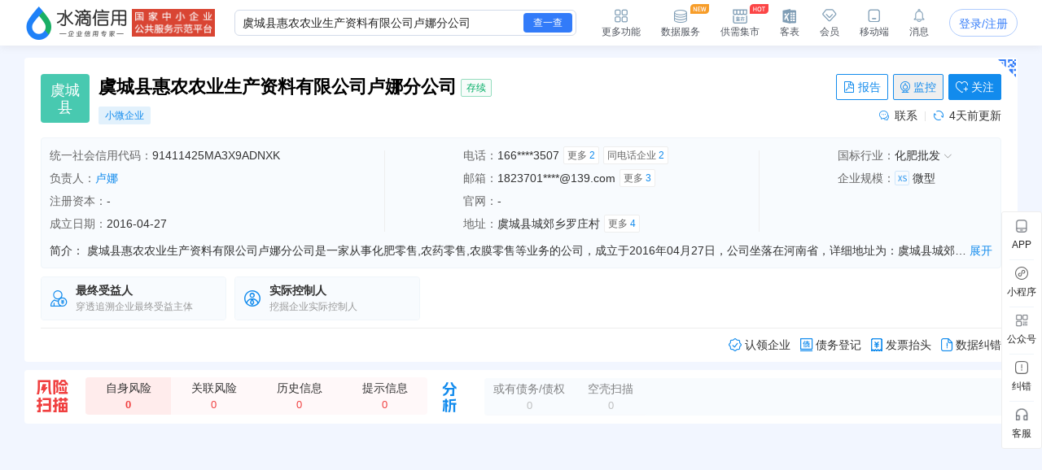

--- FILE ---
content_type: text/html; charset=UTF-8
request_url: https://shuidi.cn/company-83c69b01f0be747a5dd722398e791134.html
body_size: 27643
content:
<!DOCTYPE html>
<html lang="en">
<head>
    <meta charset="utf-8">
    <meta http-equiv="X-UA-Compatible" content="IE=edge,Chrome=1">
    <meta name="viewport" content="width=device-width, initial-scale=1, user-scalable=no">
    <meta name="renderer" content="webkit">
    <meta http-equiv="content-type" content="text/html; charset=UTF-8">
    <meta name="baidu-site-verification" content="ptBViWChaK" />
    <meta name='360_ssp_verify' content='97e68f5e73627afe543b46a19218182c' />
    <meta name="360-site-verification" content="3214efec4d6c8803951f487c25ff7748" />
    <meta name="shenma-site-verification" content="80bf0295bd6b4fc16cc50ea5335e3455_1644577047">
    <meta name="sogou_site_verification" content="KmKkZJ3DMI" />
    <meta name="shenma-site-verification" content="8d31c3b95a9f8c6caa324debca70de03_1658115048">
    <meta name="msvalidate.01" content="BC2B53A39736D0F2A094B42F0B245E0B" />
    <link rel="manifest" href="https://statichuoshan.shuidi.cn/manifest.json">

        <title>虞城县惠农农业生产资料有限公司卢娜分公司 - 水滴信用</title>

            <meta name="description" content="水滴信用提供虞城县惠农农业生产资料有限公司卢娜分公司的最新工商信息，官网地址，信用信息，法律诉讼，风险信息，电话，法人卢娜简历，对外投资，财务状况等各维度数据，让您对虞城县惠农农业生产资料有限公司卢娜分公司有最直观的认识！"/>
                <meta name="keywords" content="虞城县惠农农业生产资料有限公司卢娜分公司,虞城县"/>
    
                <meta property="og:type" content="article" />
            <meta property="og:image" content="https://staticcdn.shuidi.cn/images/logo.png" />
            <meta property="og:release_date" content="" />
            <meta property="og:title" content="虞城县惠农农业生产资料有限公司卢娜分公司 - 水滴信用" />
            <meta property="og:description" content="化肥、农药（不含危险品）、农膜、种子（不再分装的包装种子）、农业机械零售。" />
            <meta name="mobile-agent" content="format=html5;url=https://shuidi.cn/index.html#/enterprise-detail?digest=83c69b01f0be747a5dd722398e791134" />
            <meta itemprop="image" content="https://staticcdn.shuidi.cn/images/logo.png" />
        
                        <link rel="canonical" href="https://shuidi.cn/company-83c69b01f0be747a5dd722398e791134.html" />
                    <link rel="alternate" media="only screen and(max-width: 640px)" href="https://m.shuidi.cn/company-83c69b01f0be747a5dd722398e791134.html" />
            
    <link rel="stylesheet" rev="stylesheet" href="//sourcehuoshan.shuidi.cn/shuidi/resource/css/Shuidi_Archives_DetailShelf.css?v=202601261711&https" type="text/css"/>
        <link rel="shortcut icon" href="//staticjs.shuidi.cn/shuidi/images/favicon.ico" />
    
            <link rel="stylesheet" href="//staticjs.shuidi.cn/layui/css/layui1.css" type="text/css">
            <link rel="stylesheet" href="//staticjs.shuidi.cn/shuidireact/boxtabledetailshelf/boxtabledetailshelf.css?v=202601261711" type="text/css">
    </head>
<body>
<div class="mask"></div>
<input type="hidden" value="" id="accountName">
<input type="hidden" name="monitor_num" value="0">
<input type="hidden" value="0" id="detail-header-vip">
<input type="hidden" value="//staticjs.shuidi.cn/" id="basic_image_url">
<input type="hidden" name="notice_type" value="">

<div class="shuidi-header-container-box" style="">
    <div class="shuidi-header-container-box-content">
        <div class="shuidi-header-container">
            <div class="shuidi-header-logo-container">
                <div class="shuidi-header-logo-box">
                    <a class="home-href" title="水滴信用" href="https://shuidi.cn/">
                        <img draggable="false" class="logo-img real-logo"  src="//staticjs.shuidi.cn/shuidi/images/home/shuidi-logo-174.png" alt="水滴信用-企业信用信息查询平台-查企业-查老板-查风险" />
                    </a>
                </div>
                <div class="shuidi-header-logo-subTitle">
                                            <img src="//staticjs.shuidi.cn/shuidi/images/home/shuidi-logo-subtitle1.png" class="logo-img shuidi-logo-subtitle" alt="">
                                    </div>
                <!-- <div class="shuidi-header-logo-tohome shuidi-header-section">
                    <div class="shuidi-header-icon">
                        <img src="//staticjs.shuidi.cn/applicationBox/home-icon1.png" class="shuidi-header-icon-img">
                        <img src="//staticjs.shuidi.cn/applicationBox/home-active-icon1.png" class="shuidi-header-icon-img-active">
                    </div>
                    <div class="shuidi-header-text">首页</div>
                </div> -->
            </div>
                        <div class="shuidi-header-search-container">
                <div class="shuidi-header-search-box">
                    <!-- <div class="shuidi-header-search-selectsearchtype">
                        <span class="shuidi-header-showsearchtype"><span class="shuidi-header-showsearchtype-text" data-searchtype="all">全部</span><img src="//staticjs.shuidi.cn/shuidi/images/home/dropdown.png" class="shuidi-header-showsearchtype-down-arrow" alt=""></span>
                        <div class="shuidi-header-search-selectbox">
                            <div class="shuidi-header-search-selectitem shuidi-header-search-type all" data-searchtype="all" data-text="全部" >全部</div>
                            <div class="shuidi-header-search-selectitem shuidi-header-search-type companyContent" data-searchtype="companyContent" data-text="查企业">查企业</div>
                            <div class="shuidi-header-search-selectitem shuidi-header-search-type personContent" data-searchtype="personContent" data-text="查老板">查老板</div>
                            <div class="shuidi-header-search-selectitem shuidi-header-search-type riskContent" data-searchtype="riskContent" data-text="法律诉讼">法律诉讼</div>
                            <div class="shuidi-header-search-selectitem shuidi-header-search-type bidContent" data-searchtype="bidContent" data-text="查招标">查招标</div>
                        </div>
                    </div> -->
                    <div class="shuidi-header-search-input top_search">
                        <form id="topSearchForm">
                            <!--通用搜索框-->
                                                        <input id="topSearchFormInput" class="search-key" type="text" placeholder="请输入企业名、品牌名等关键词..." value="虞城县惠农农业生产资料有限公司卢娜分公司" />
                        </form>
                    </div>
                    <div class="shuidi-header-search-icon">
                        查一查
                    </div>
                </div>
                <!-- <div class="shuidi-header-search-toAdvance">
                    <a class="shuidi-header-search-muti_search" href="/advancesearch"><div class="shuidi-header-search-muti-text">高级</div><div class="shuidi-header-search-muti-text" style="margin-top: 14px;">查询</div></a>
                </div> -->
            </div>
            
            <div class="shuidi-header-userinfo-container">
                <div class="shuidi-header-userinfo-more shuidi-header-section">
                    <div class="shuidi-header-icon">
                        <img src="//staticjs.shuidi.cn/applicationBox/morefunc-icon1.png" class="shuidi-header-icon-img">
                        <img src="//staticjs.shuidi.cn/applicationBox/morefunc-active-icon1.png" class="shuidi-header-icon-img-active">
                    </div>
                    <div class="shuidi-header-text">更多功能</div>
                    <div class="shuidi-header-morefunc">
                        <div class="box_title">
                            <span class="box-title-border"></span>
                            <span>更多功能</span>
                        </div>
                        <div class="box_img">
                            <div class="img_unit member_distribution">
                                <img src="//staticjs.shuidi.cn/applicationBox/distribution1.png" width="38" height="38">
                                <span>会员分销</span>
                            </div>
                            <div class="img_unit member_investPromotion">
                                <img src="//staticjs.shuidi.cn/applicationBox/business-logo.png" width="38" height="38">
                                <span>渠道招商</span>
                            </div>
                            <div class="img_unit shuidi-header-userinfo-freearea">
                                <img src="//staticjs.shuidi.cn/applicationBox/freearea-icon.png" width="38" height="38">
                                <span>免费专区</span>
                            </div>
                            <div class="img_unit secretary hide-model">
                                <img src="//staticjs.shuidi.cn/applicationBox/xyxm1.png" width="38" height="38">
                                <span>信用小秘</span>
                            </div>
                            <div class="img_unit multi_search">
                                <img src="//staticjs.shuidi.cn/applicationBox/header-mulsearch-icon.png" width="38" height="38">
                                <span>批量查询</span>
                            </div>
                            <div class="img_unit header_bidding">
                                <img src="//staticjs.shuidi.cn/applicationBox/header-bidding-icon.png" width="38" height="38">
                                <img src="//staticjs.shuidi.cn/shuidi/images/archives/icon-jg-4.png" width="23" height="12"  style="position:absolute;top:0;right:4px;">
                                <span>查招投标</span>
                            </div>
                            <div class="img_unit header_latest_company">
                                <img src="//staticjs.shuidi.cn/applicationBox/header-latestcompany.png" width="38" height="38">
                                <img src="//staticjs.shuidi.cn/shuidi/images/archives/icon-jg-4.png" width="23" height="12"  style="position:absolute;top:0;right:4px;">
                                <span>新增企业</span>
                            </div>

                            <!-- <div class="img_unit header_custom_table">
                                <img src="//staticjs.shuidi.cn/applicationBox/kebiao.png" width="38" height="38">
                                <img src="//staticjs.shuidi.cn/shuidi/images/archives/icon-jg-4.png" width="23" height="12"  style="position:absolute;top:0;right:4px;">
                                <span>客表</span>
                            </div> -->
                            <div class="img_unit header-advance-search">
                                <img src="//staticjs.shuidi.cn/applicationBox/header-advance-search.png" width="38" height="38">
                                <span>高级查询</span>
                            </div>
                        </div>
                        <div class="box_title">
                            <span class="box-title-border"></span>
                            <span>数据解决方案</span>
                        </div>
                        <div class="box_img">
                            <div class="img_unit data-serve">
                                <img src="//staticjs.shuidi.cn/applicationBox/header-data-serve-icon.png" width="38" height="38">
                                <img src="//staticjs.shuidi.cn/shuidi/images/archives/icon-jg-3.png" width="23" height="12"  style="position:absolute;top:0;right:4px;">
                                <span>数据库</span>
                            </div>
                            <div class="img_unit api-router">
                                <img src="//staticjs.shuidi.cn/applicationBox/api1.png" width="38" height="38">
                                <img src="//staticjs.shuidi.cn/shuidi/images/archives/icon-jg-3.png" width="23" height="12"  style="position:absolute;top:0;right:4px;">
                                <span>API接口</span>
                            </div>
                            <div class="img_unit header-ai">
                                <img src="//staticjs.shuidi.cn/applicationBox/header-ai.png" width="38" height="38">
                                <span>水滴AI</span>
                            </div>
                        </div>
                    </div>
                </div>
                <div class="shuidi-header-userinfo-dataserve shuidi-header-section">
                    <div class="shuidi-header-icon">
                        <img src="//staticjs.shuidi.cn/applicationBox/header-dataserve.png" class="shuidi-header-icon-img">
                        <img src="//staticjs.shuidi.cn/applicationBox/header-active-dataserve.png" class="shuidi-header-icon-img-active">
                        <span class="shuidi-header-hot-icon">
                        <img src="//staticjs.shuidi.cn/applicationBox/new_tip2.png" class="shuidi-header-hot-icon">
                        </span>
                    </div>
                    <div class="shuidi-header-text">数据服务</div>
                </div>
                <div class="shuidi-header-userinfo-trade-market shuidi-header-section">
                    <div class="shuidi-header-icon">
                        <img src="//staticjs.shuidi.cn/applicationBox/trade-market-icon.png" class="shuidi-header-icon-img">
                        <img src="//staticjs.shuidi.cn/applicationBox/trade-market-active-icon.png" class="shuidi-header-icon-img-active">
                        <span class="shuidi-header-hot-icon">
                        <img src="//staticjs.shuidi.cn/applicationBox/hot-icon.png" class="shuidi-header-hot-icon">
                        </span>
                    </div>
                    <div class="shuidi-header-text">供需集市</div>
                    <div class="shuidi-header-trade-market">
                        <img src="//staticjs.shuidi.cn/applicationBox/trade-market-hover-2.png" width="250" height="156">
                    </div>
                    <!-- 采购消息提示弹窗 -->
                    <div class="shuidi-header-trade-market-pop">
                        <div class="popup-header">
                            <div class="header-text">
                                <img class="icon-notice" 
                                    src="//staticjs.shuidi.cn/shuidi/images/credit-merchant/market-pop/notice-white-icon.png"
                                    alt="icon">
                                您收到一条采购单
                            </div>
                            <img class="icon-close" 
                                src="//staticjs.shuidi.cn/shuidi/images/credit-merchant/market-pop/close-white-icon.png"
                                alt="icon">
                        </div>
                        
                        <div class="popup-content">
                            <div class="purchase-title">
                                <span class="title-text">需采购</span>
                                <span class="product-name"></span>
                                <span class="tag-urgent"></span>
                                <span class="tag-status"></span>
                            </div>
                            
                            <div class="user-info">
                                <div class="info-item">
                                    <img class="icon-user" 
                                        src="//staticjs.shuidi.cn/shuidi/images/credit-merchant/market-pop/person-icon.png"
                                        alt="icon">
                                    <span class="person-name"></span>
                                </div>
                                <div class="info-item">
                                    <img class="icon-user" 
                                        src="//staticjs.shuidi.cn/shuidi/images/credit-merchant/market-pop/phone-icon.png"
                                        alt="icon">
                                    <span class="phone-number"></span>
                                </div>
                            </div>

                            <div class="user-info">
                                <div class="info-item">
                                    <img class="icon-user" 
                                        src="//staticjs.shuidi.cn/shuidi/images/credit-merchant/market-pop/content-icon.png"
                                        alt="icon">
                                    <span class="info-item-text"></span>
                                </div>
                            </div>
                        </div>
                        
                        <div class="popup-footer">
                            <div class="view-more">到供需集市查看详情及更多商机</div>
                            <a class="icon-arrow-box" href="/creditmerchant">
                                立即前往
                                <img class="icon-arrow" 
                                        src="//staticjs.shuidi.cn/shuidi/images/credit-merchant/market-pop/arrow-blue-icon.png"
                                        alt="icon">
                            </a>
                        </div>
                    </div>
                    <!-- 通用供需集市引导弹窗 -->
                    <div class="common-guide-pop">
                        <div class="popup-header">
                            <img class="icon-close" src="//staticjs.shuidi.cn/shuidi/images/credit-merchant/market-pop/common-pop-close.png" alt="icon">
                        </div>
                        <div class="popup-content">
                            <img class="icon-notice" src="//staticjs.shuidi.cn/shuidi/images/credit-merchant/market-pop/notice-icon.png" alt="icon">
                            <div class="common-guide-content">这里是内容区域</div>
                            <div class="popup-footer">
                                找客户
                            </div>
                        </div>
                    </div>
                </div>
                <div class="shuidi-header-userinfo-kebiao shuidi-header-section">
                    <div class="shuidi-header-icon">
                        <img src="//staticjs.shuidi.cn/applicationBox/header-kebiao.png" class="shuidi-header-icon-img">
                        <img src="//staticjs.shuidi.cn/applicationBox/header-active-kebiao.png" class="shuidi-header-icon-img-active">
                        <span class="shuidi-header-kebiao-count">11</span>
                    </div>
                    <div class="shuidi-header-text">客表</div>
                </div>
                <div class="shuidi-header-userinfo-vip shuidi-header-section">
                                            <a href="javascript:;" class="headerVipIcon headerVip-nologin">
                            <div class="shuidi-header-icon">
                                <img src="//staticjs.shuidi.cn/applicationBox/member-icon1.png" class="shuidi-header-icon-img">
                                <img src="//staticjs.shuidi.cn/applicationBox/member-active-icon1.png" class="shuidi-header-icon-img-active">
                            </div>
                            <div class="shuidi-header-text">会员</div>
                        </a>
                                        <div class="memberBenefits">
                        <img src="//staticjs.shuidi.cn/shuidi/images/businessOwner/vipPop.png" alt="">
                                                    <a href="javascript:;" class="headerVip headerVip-nologin"></a>
                                            </div>
                    
                </div>
                <div class="shuidi-header-userinfo-app shuidi-header-section">
                    <div class="shuidi-header-icon">
                        <img src="//staticjs.shuidi.cn/applicationBox/headerapp-icon1.png" class="shuidi-header-icon-img">
                        <img src="//staticjs.shuidi.cn/applicationBox/headerapp-active-icon1.png" class="shuidi-header-icon-img-active">
                    </div>
                    <div class="shuidi-header-text">移动端</div>
                    <div class="shuidi-header-app-modal">
                        <div class="box_title">
                            <span class="box-title-border"></span>
                            <span>随时随地使用水滴信用</span>
                        </div>
                        <div class="box_img">
                            <div class="img_unit">
                                <img src="//staticjs.shuidi.cn/shuidi/images/footer/icon_2_2_10241.png" width="120" height="120">
                                <span>水滴信用APP</span>
                            </div>
                            <div class="img_unit">
                                <img src="//staticjs.shuidi.cn/shuidi/images/footer/icon_1_3.png" width="120" height="120">
                                <span>水滴信用小程序</span>
                            </div>
                        </div>
                    </div>
                </div>
                <div class="shuidi-header-userinfo-message shuidi-header-section">
                    <div class="shuidi-header-icon">
                        <img src="//staticjs.shuidi.cn/applicationBox/header-message-icon1.png" class="shuidi-header-icon-img">
                        <img src="//staticjs.shuidi.cn/applicationBox/header-message-active-icon1.png" class="shuidi-header-icon-img-active">
                    </div>
                    <div class="shuidi-header-text">消息</div>
                    <div class="shuidi-message-unread-count"></div>
                    <div class="shuidi-header-message-modal">
                        <div class="shuidi-header-message-header">
                        <span style="font-weight: bold;">消息中心</span>
                        <span style="color:#999999" class="unread-count">（<span class="shuidi-message-unread" style="color:#f43738;padding:0 2px">0</span>条未读）</span>

                            <!-- <span class="checkall-message">全部></span> -->
                        </div>
                        <div class="message-list-box-container">
                            <div class="message-list-empty-box">
                                <img src="//staticjs.shuidi.cn//shuidi/images/newcenter/empty.png" class="message-list-empty-img" alt="">
                                <div class="message-list-empty-text">暂无消息</div>
                            </div>
                        </div>  
                    </div>
                </div>
                <div class="shuidi-header-userinfo-options">
                                            <input type="hidden" id="get_uid" value="0">
                        <div class="shuidi-header-userinfo-nologin">
                            <a class="login-btn" data-position="右上角全局登录" href="javascript:;" style="position:relative;">登录/注册
                                                            </a>
                        </div>
                                    </div>
            </div>
        </div>
    </div>
</div>

<div class="kebiao-copy-dialog">
    <div class="kebiao-dialog-body">
        <div class="kebiao-dialog-body-bg">
            <img src="//staticjs.shuidi.cn/shuidi/images/archives/kebiao-dialog-bg.png" alt="" class="kebiao-dialog-bg" />
        </div>
        <div class="keiao-dialog-content">
            <div class="kebiao-dialog-close">
                <img src="//staticjs.shuidi.cn/shuidi/images/archives/boss-close.png" alt="" class="kebiao-dialog-close-img" />
            </div>
            <div class="kebiao-dialog-title">
                <div class="kebiao-dialog-subtitle">
                    今天已经复制了<span class="kebiao-copycount"></span>条数据，共计花费时间<span class="kebiao-work-time"></span>，打败了<span class="kebiao-red-font">10%</span>的用户
                </div>
                <div class="kebiao-dialog-maintitle">
                    用客表10秒查完所有企业
                </div>
            </div>
            <div class="kebiao-dialog-innercontent">
                <div class="kebiao-dialog-table">
                    <div class="kebiao-dialog-tablehead">
                        <table class="kebiao-dialog-table-content">
                            <thead class="kebiao-dialog-head">
                                <tr>
                                    <th class="kebiao-th-companyname">公司名称</th>
                                    <th class="kebiao-th-copycontent">内容</th>
                                </tr>
                            </thead>
                        </table>
                    </div>
                    <div class="kebiao-dialog-tablebody">
                        <table class="kebiao-dialog-table-content">
                            <tbody class="kebiao-dialog-tbody">
                                <tr>
                                    <td class="kebiao-dialog-companyname"></td>
                                    <td class="kebiao-dialog-copycontent"></td>
                                </tr>
                            </tbody>
                        </table>
                    </div>
                </div>
                <div class="kebiao-dialog-recommend">
                    <img src="//staticjs.shuidi.cn/shuidi/images/archives/recommend-circle.png" class="kebiao-recommend-icon" alt="" />
                    <span class="kebiao-dialog-tip">
                        水滴信用新功能推荐
                    </span>
                </div>
            </div>
            <div class="kebiao-dialog-footer">
                <div class="kebiao-dialog-footer-slogen">
                    <img src="//staticjs.shuidi.cn/shuidi/images/archives/kebiao-slogan-grey.png" class="kebial-slogan-grey" alt="">
                </div>
                <div class="try-kebiao-btn">
                    去试试
                </div>
            </div>
        </div>
    </div>
</div>

<div id="header-height" style="height: 56px; "></div>


<script>
  window.__INITIAL_STATE__ = {"company_name":"虞城县惠农农业生产资料有限公司卢娜分公司","n_company_name":"虞城县惠农农业生产资料有限公司卢娜分公司","province":"河南省","province_str":"河南省商丘市虞城县","city":"商丘市","credit_no":"91411425MA3X9ADNXK","org_code":"MA3X9ADN-X","company_code":"411425000058259","company_type":"其他有限责任公司分公司","authority":"虞城县市场监督管理局","operation_date":"2016-04-27 至 2032-04-21","business_scope":"化肥、农药（不含危险品）、农膜、种子（不再分装的包装种子）、农业机械零售。","company_address":"虞城县城郊乡罗庄村","company_type_list":["有限责任公司","分支机构"],"employee_no":"企业选择不公示","last_year_report":{"employee_no":"企业选择不公示"},"insurance":{"insurance_amount":"0人","insurance_year":2024},"history_names":null,"real_capital":null,"capital_num":null,"currency":null,"digest":"83c69b01f0be747a5dd722398e791134","capital_display_rule":{"is_display":0,"display_name":"","capital":"-"},"logo_info":{"logo_url":"","logo_str":{"logoImgStr":"虞城县","logoImgColor":"#b16db0"}},"legal_person_info":{"legal_person_caption":"负责人","data":[{"legal_person":"卢娜","is_personal":1,"digest":"83c69b01f0be747a5dd722398e791134","ac_num":"1","ac_his_num":"0","has_profile":0}]},"company_status":"存续","message_count":"0","is_black":false,"is_monitor":0,"is_follow":0,"last_update":"2026-01-22","establish_date":"2016-04-27","issue_date":"2016-04-27","industry_src":"化肥批发","industries":{"industry_l1_name":"批发和零售业","industry_l2_name":"批发业","industry_l3_name":"矿产品、建材及化工产品批发","industry_l4_name":"化肥批发"},"chain_info":null,"revoke_info":[],"scale":{"scale":"微型","scale_letter":"XS","scale_desc":"基于大数据模型，结合不同行业企业的经营数据计算形成的L(大型)、M(中型)、S(小型)和XS(微型)四类企业规模分类体系（部分缺乏判定指标或新成立的企业不纳入计算范畴）。"},"intro":"虞城县惠农农业生产资料有限公司卢娜分公司是一家从事化肥零售,农药零售,农膜零售等业务的公司，成立于2016年04月27日，公司坐落在河南省，详细地址为：虞城县城郊乡罗庄村;经国家企业信用信息公示系统查询得知，虞城县惠农农业生产资料有限公司卢娜分公司的信用代码\/税号为91411425MA3X9ADNXK，企业的经营范围为:化肥、农药（不含危险品）、农膜、种子（不再分装的包装种子）、农业机械零售。","financial":[],"contact_info":{"address_total":4,"email_total":3,"phone_total":2,"phone_contact":"166****3507","is_show_contact":1,"year_report_email":"1823701****@139.com","company_address":"虞城县城郊乡罗庄村","has_phone":true,"insurance_amount":"0人","insurance_year":2024},"employee":[],"company_score":null,"kc":{"is_bg":false,"ScoreTo100":0,"industry_level_desc":""},"official_website":null,"icp_website":[],"shop_num":0,"group_info":[],"product_info":null,"bid_count_info":{"bid_num":0,"zc_bid_num":0,"dl_bid_num":0,"zb_bid_num":0},"judicial_count":0,"controller_count":1,"beneficial_count":"2","debt_creditor_count":0,"is_main_company":true,"has_stock":0,"visit_limit":1,"shell_count":0,"invoice_info":{"company_name":"虞城县惠农农业生产资料有限公司卢娜分公司","tax_code":"91411425MA3X9ADNXK","address":"虞城县城郊乡罗庄村","phone":"166****3507","bank_name":"","bank_account_orig":""},"company_tags":{"history_name":[],"company_type":"","sme":"小微企业","soes":"","rongzi":"","stock":[],"technology":[],"certificate":[],"expire_certificate":[],"aaa":"","risk":[],"has_credit_alert":"0"},"show_credit_evaluation":-1,"credit_evaluation_year":null,"company_credit_public":0,"has_structure_pic":0,"has_relate_pic":1,"isvip":0,"display_GQ":1};
  window.userNew = 1;
</script>

            <link rel="stylesheet" href="https://staticnpc.shuidi.cn/shuidipcnew/dist_20260119112206/fonts/iconfont.css" />
            <script type="module" crossorigin src="https://staticnpc.shuidi.cn/shuidipcnew/dist_20260119112206/assets/index.js"></script>
            <link rel="modulepreload" crossorigin href="https://staticnpc.shuidi.cn/shuidipcnew/dist_20260119112206/assets/vue-vendor.js">
            <link rel="stylesheet" crossorigin href="https://staticnpc.shuidi.cn/shuidipcnew/dist_20260119112206/assets/index.css"><div class="detail-loans-tips">
    <div class="detail-loans-tips-show">
        <span class="detail-loans-tips-text">
        <span class="detail-loans-tips-text-company"></span>的<span class="detail-loans-tips-text-report">《信贷评估与优化策略报告》</span>已生成，
        <span class="detail-loans-tips-look">点击免费获取   <img class="qrImg" src="//staticjs.shuidi.cn//applicationBox/right-icon.png" /></span>
        </span>
        <span class="detail-loans-tips-close">
            <img class="closeImg" src="//staticjs.shuidi.cn//applicationBox/loan-close.png" />
        </span>
    </div>
</div>
<div class="assistMask2">
    <div class="resultBox">
        <div class="close"></div>
        <div class="button">知道了</div>
        <img class="apiQr" src="" alt="" />
        <img class="qrImg" src="//staticjs.shuidi.cn//applicationBox/loan-bg.png" />
    </div>
</div>

<div class="detail-self" id="detail-self">
        <div class="detailself__cooperation" style="display:none;">
        <div class="detailself__cooperation__content"></div>
        <div class="detailself__cooperation__close"></div>
    </div>
        <div class="detail-content-new-container">
        <div class="detail-content-companyhall-side" id="companyhall-sidemenu">
            <ul style="display: none;">
                <li><a href="/company-83c69b01f0be747a5dd722398e791134.html">企业信息</a></li>
                <li><a href="/company-83c69b01f0be747a5dd722398e791134/hall.html">企业展厅</a></li>
            </ul>
        </div>
        <div class="detail-content-box ">
                <!-- 新版需要隐藏 -->
                    <div id="archives"></div>
        
                  <!-- 新版需要隐藏 -->
                    <div style="display: none;" class="adv-box">
            <!-- 未投放广告默认显示 -->
            <div class="recommended-company">
                <div class="recommended-company-logo">
                    <img src="//staticjs.shuidi.cn/shuidi/images/archives/recommendCompanyWithbth.png" alt="">
                </div>
                <div class="recommended-company-content-container ">
                    <div class="recommended-company-arrow recommended-company-arrow-left"><div class="recommended-company-left"></div></div>
                    <div class="recommended-company-content-body">
                        <div class="recommended-company-body" id="recommended-company-body">
                            
                        </div>
                    </div>
                    <div class="recommended-company-arrow recommended-company-arrow-right"><div class="recommended-company-right"></div></div>
                </div>
            </div>
            <!-- 投放广告显示 -->
            <div class="new-recommended-company">
                <div class="leftcontent">
                    <div class="new-left"><img src="//staticjs.shuidi.cn/shuidi/images/archives/qualityenterprise2.png" alt=""></div>
                    <div class="new-left-icon">
                    <div class="hoverimg">
                        <img src="//staticjs.shuidi.cn/shuidi/images/archives/icon-13.png" alt="">
                    </div>
                    <div class="hoverText">不感兴趣</div>
                    </div>
                    <div class="new-center">
                    <div class="new-company_name" id="new-company_name">
                    </div>
                    <div class="company-tag" id="company-tag">
                    </div>
                    <div class="company-content">
                        <div id="company-content-scroll" class="company-content-scroll">
                        </div>
                        <div id="company-content-scroll2" class="company-content-scroll2">
                        </div>
                    </div>
                    </div>
                </div>
                <div class="new-right" id="new-right">
                </div>
            </div>
            <!-- 招商广告 -->
            <div class="investment-promotion">
                <div class="investment-left"><img src="//staticjs.shuidi.cn/shuidi/images/archives/qualityenterprise2.png" alt=""></div>
                <div class="investment-right" id="investment-right">
                    <div class="norecommended"><img src="//staticjs.shuidi.cn/shuidi/images/archives/norecommended.png" alt=""></div>
                    <div class="godetail">
                    <span>在此推荐我的企业，让更多客户看到我</span>
                    <span class="lookdetail">查看详情</span>
                    </div>
                </div>
            </div>
            <!-- 招商广告-大数据服务 -->
            <div class="investment-promotion-data">
                <div class="advert-box">
                    <img class="bg" src="//staticjs.shuidi.cn/shuidi/images/archives/advert-banner-img3.jpg" alt="">
                </div>
            </div>
            <!-- 分流广告 -->
            <div class="shunt-recommended">
                <div class="shuntcontent">
                    <div class="shunt-left"><img src="//staticjs.shuidi.cn/shuidi/images/archives/qualityenterprise2.png" alt=""></div>
                    <div class="shunt-center">
                    <div class="company_name" id="shunt_company_name">
                    </div>
                    <div class="company-tag" id="shunt_company-tag">
                    </div>
                    <div class="company-content">
                        <div id="shunt-content-scroll" class="shunt-content-scroll">
                        </div>
                        <div id="shunt-content-scroll2" class="shunt-content-scroll2">
                        </div>
                    </div>
                    </div>
                </div>
                <div class="shunt-right" id="shunt-right">
                    <div class="bgimg" id="bgimg">
                    <span id="bgtext"></span>
                    </div>
                    <div class="jumpxbh" id="jumpxbh">
                        在此推荐我的企业<br>
                        让更多客户看到我
                    </div>
                </div>
            </div>
            <!-- 全量A/B广告 -->
            <div class="advertisementab">
                <div class="advertisementa"><img src="//staticjs.shuidi.cn/shuidi/images/archives/advertisementA.png" alt=""></div>
                <div class="advertisementb"><img src="//staticjs.shuidi.cn/shuidi/images/archives/advertisementB.png" alt=""></div>
            </div>
            <!-- 全量A/B广告弹窗 -->
            <div class="advbg">
            </div>
            <div class="advABShow">
                <div class="advABShow_line1">
                <span class="tip">提示</span>
                <img id="closebtn" class="closebtn" src="//staticjs.shuidi.cn/shuidi/images/closexiufu.png" alt="">
                </div>
                <div class="advABShow_line2">
                <img src="//staticjs.shuidi.cn/shuidi/images/archives/abclose.png" alt="">
                <span class="sucesstip">申请成功</span>
                </div>
                <div class="advABShow_line3">
                您当前的手机号是<span class="advABShow_phone"></span>，稍后我们服务专员将与您取得联系
                </div>
                <div class="advABShow_line4">
                <!-- <span class="sucessbtn" id="sucessbtn">同意</span> -->
                <span class="refusebtn" id="refusebtn">点错了，谢谢</span>
                </div>
            </div>
          </div>
            
          <div class="detail-shelf-container">
              <div class="detail-content is-hide">
                  <div class="navbar-new"></div>
                  
                  <div class="content_box">
                                                                        <div class="lighting-sidebar" id="m1">
                              <!-- 上市信息 -->
                              <div id="m17" class="m17-box module-box">
                                  <ul class="flex-box new-menu"></ul>
                                  <div class="moduleEmpty">
                                      <img src="//staticjs.shuidi.cn/shuidi/images/archives/empty-pic.jpg" alt="" class="empty_pic">
                                      <span class="empty_text">截止目前暂无上市信息</span>
                                  </div>
                                  <div class="table-slot page-item-containter">
                                      <div class="detailDevelop" id="react-box0"></div>
                                  </div>
                              </div>
                              <div id="m11" class="m11-box module-box">
                                <ul class="flex-box new-menu"></ul>
                                <div class="moduleEmpty">
                                    <img src="//staticjs.shuidi.cn/shuidi/images/archives/empty-pic.jpg" alt="" class="empty_pic">
                                    <span class="empty_text">截止目前暂无公司背景信息</span>
                                </div>
                                <!--工商信息-->
                                <div class="page-item-containter">
                                    <div id="m01" class="chart-box">
                                                                                                                        <div class="chart-item is_link" anchor="#m118">
                                            <div class="chart-img-box">
                                                <img src="//staticjs.shuidi.cn/shuidi/shuidi-pc/archives/chart-gq.png" alt="" class="chart-gx">
                                            </div>
                                            <div class="chart-title">关系图谱</div>
                                        </div>
                                                                            </div>

                                    <!--旅行社资质-->
                                    <div id="m110" class="lighting-sidebar">
                                                                            </div>

                                    <!--1工商信息-->
                                    <div id="m111" class="lighting-sidebar">
                                        <h2 class="l-title clearfix">工商信息
                                            <span class="history_link history-anchor is_link" anchor="#h141" data-satPoint="历史工商信息" data-group="工商信息">
                                                <img class="" src="//staticjs.shuidi.cn/shuidi/images/archives/icon-21.png" style="width:12px; height:auto;margin-top:-2px;">
                                                查看历史工商信息
                                            </span>
                                            <img class="table_logo right ml_4" src="//staticjs.shuidi.cn/shuidi/images/detail_1_1.jpg">
                                            <div class="field-research-entrance-box" id="fieldResearchEntranceBox">
                                                <img class="warn-blue-icon" src="//staticjs.shuidi.cn/shuidi/images/detail/wran-blue-icon.png">
                                                信息不准确？向平台反馈，免费领取SVIP会员
                                                <img class="arrow-right-black-icon" src="//staticjs.shuidi.cn/shuidi/images/detail/arrow-right-black-icon.png">
                                            </div>
                                        </h2>
                                        <div class="detail-info">
                                            <table class="table1 bd-botm0">
                                                <tr>
                                                    <td class="t-bg" style="text-align: center" colspan="3">负责人</td>
                                                </tr>
                                                <tr>
                                                    <td class="td_faren" colspan="3">
                                                        <div class="row-one">
                                                            <div class="fr-box">
                                                                <div class="boxL">
                                                                        <div class="words-logo" style="width:60px;height:60px;background:rgba(172,103,103);border-radius:8%;overflow:hidden;position:relative;">
        <div style="position:absolute;width:100%;height:100%;display:flex;flex-flow:row wrap;justify-content:center;align-items:center;text-align:center;word-break:break-all;word-wrap:break-word;box-sizing:border-box;font-size:24px;color:#fff;padding:6px;">
            <div style="min-width:34%">卢</div>        </div>
    </div>
                                                                </div>
                                                                <div class="boxR">
                                                                    <div>
                                                                                                                                                    <a href="/person/5Y2i5aic_83c69b01f0be747a5dd722398e791134.html" class="boxR-name toPerson cur login-pop-xcx" style="color:#333"  position="法定代表人" data-position2="工商信息法人姓名" target="_blank">卢娜</a>
                                                                            <a href="/person/5Y2i5aic_83c69b01f0be747a5dd722398e791134.html" class="boxR-btn   cur login-pop-xcx hide-model table-download-resume">下载简历</a>
                                                                            <div class="company-count">
                                                                                <a href="/person/5Y2i5aic_83c69b01f0be747a5dd722398e791134.html" class="company-count-one  cur login-pop-xcx" data-name="卢娜" target="_blank" position="法定代表人" data-position2="工商信息法人企业数">关联<span class="no1 relateNum"></span>家企业 ></a>
                                                                                <!-- <div class="company-count-two"><span class="no1"></span>个合作人 ></div> -->
                                                                            </div>
                                                                                                                                            </div>

                                                                </div>
                                                            </div>
                                                            <!-- <div class="box-gujia">

                                                            </div> -->
                                                        </div>
                                                        <div class="row-two"></div>
                                                    </td>
                                                </tr>
                                            </table>
                                            <table class="table1" style="border-top: 0" data-satPoint="工商基本信息" data-group="工商信息">
                                                                                                <tr>
                                                    <td class="t-wt3 t-bg">统一社会信用代码</td>
                                                    <td class="hover_copy"><span class="hover_copy_txt">91411425MA3X9ADNXK</span><span class="hover_copy_click" data-copyContent="91411425MA3X9ADNXK">复制</span></td>
                                                    <td class="t-wt1 t-bg">组织机构代码</td>
                                                    <td class="hover_copy"><span class="hover_copy_txt">MA3X9ADN-X</span><span class="hover_copy_click" data-copyContent="MA3X9ADN-X">复制</span></td>
                                                    <td class="t-wt1 t-bg">工商注册号</td>
                                                    <td class="hover_copy"><span class="hover_copy_txt">411425000058259</span><span class="hover_copy_click" data-copyContent="411425000058259">复制</span></td>
                                                </tr>
                                                <tr>
                                                    <td class="t-wt3 t-bg">经营状态</td>
                                                                                                            <td>存续</td>
                                                                                                        <td class="t-wt3 t-bg">行业</td>
                                                    <td class="industry-detail" data-industry="批发业">批发业</td>
                                                    <td class="t-wt1 t-bg">企业类型</td>
                                                    <td>其他有限责任公司分公司</td>
                                                </tr>
                                                <tr>
                                                    <td class="t-wt3 t-bg">所属地区</td>
                                                    <td class="province-detail" data-province="河南省商丘市虞城县">河南省商丘市虞城县</td>
                                                    <td class="t-wt1 t-bg">登记机关</td>
                                                    <td>虞城县市场监督管理局</td>
                                                    <td class="t-wt3 t-bg">核准日期</td>
                                                    <td class="hover_copy">
                                                                                                                <span class="vip-mask-point" data-field="issue_date">
                                                            <img src="//staticjs.shuidi.cn/shuidi/images/svip_vip/svip-point-mask.png" alt="" class="vip-mask-point-icon" />
                                                        </span>
                                                                                                            </td>
                                                </tr>
                                                <tr>
                                                    <td class="t-wt3 t-bg">营业期限</td>
                                                    <td>2016-04-27 至 2032-04-21</td>
                                                    <td class="t-wt1 t-bg">人员规模</td>
                                                    <td>
                                                        <span>企业选择不公示</span>
                                                        <span class="field-research-enter" position="真实规模按钮">
                                                            真实规模
                                                            <img src="//staticjs.shuidi.cn/shuidi/images/archives/view-search-blue-icon.png" alt="" class="view-search-blue-icon">
                                                        </span>
                                                    </td>
                                                    <td class="t-wt1 t-bg">参保人数</td>
                                                    <td>
                                                        <div style="display: flex;flex-flow: row nowrap;align-items: center;gap: 10px;">
                                                            <span>0人</span>
                                                                                                                                                                                            <a href="/annual-reports?digest=83c69b01f0be747a5dd722398e791134&report_year=2024" target="_blank" class="report-btn">(2024年报)</a>
                                                                                                                        <div class="btn-chart" data-text="参保人数趋势图"></div>
                                                        </div>

                                                    </td>
                                                </tr>
                                                <tr>
                                                    <td class="t-wt3 t-bg">曾用名</td>
                                                    <td colspan="3">-</td>
                                                    <td class="t-wt1 t-bg">成立日期</td>
                                                    <td class="createTime-detail hover_copy" data-createTime="2016-04-27"><span class="hover_copy_txt">2016-04-27</span><span class="hover_copy_click" data-copyContent="2016-04-27">复制</span></td>
                                                </tr>
                                                <tr>
                                                    <td class="t-wt3 t-bg">企业地址</td>
                                                    <td class="hover_copy" colspan="5">
                                                        <span class="hover_copy_txt">虞城县城郊乡罗庄村</span>
                                                        <span class="field-research-enter" position="真实经营地址按钮">
                                                            真实经营地址
                                                            <img src="//staticjs.shuidi.cn/shuidi/images/archives/view-search-blue-icon.png" alt="" class="view-search-blue-icon">
                                                        </span>
                                                        <span class="hover_copy_click" data-copyContent="虞城县城郊乡罗庄村">复制</span>
                                                    </td>
                                                </tr>
                                                <tr>
                                                    <td class="t-wt3 t-bg">经营范围</td>
                                                    <td class="hover_copy" colspan="5"><span class="hover_copy_txt">化肥、农药（不含危险品）、农膜、种子（不再分装的包装种子）、农业机械零售。</span><span class="hover_copy_click" data-copyContent="化肥、农药（不含危险品）、农膜、种子（不再分装的包装种子）、农业机械零售。">复制</span></td>
                                                </tr>
                                            </table>
                                        </div>
                                    </div>

                                    <!--股权结构-->
                                                                            <div class="ownership-structure lighting-sidebar" id="m117">
                                            <h2 class="l-title clearfix">股权结构
                                                <img class="table_logo right" src="//staticjs.shuidi.cn/shuidi/images/detail_1_1.jpg">
                                            </h2>
                                            <div class="detail-info">
                                                                                                    <div class="relation-title m117-title m117-box">
                                                        <a href="javascript:;" class="view-details">
                                                            <div class="rt-btn">
                                                                <img class="icon-19" src="//staticjs.shuidi.cn/shuidi/images/archives/icon-19.png">
                                                                全屏查看
                                                            </div>
                                                        </a>
                                                    </div>
                                                    <div class="inner m117-box">
                                                        <div class="display-tupu">
                                                            <div class="comp item fold pad_20">
                                                                <p class="title m117-title"></p>
                                                            </div>
                                                            <div class="child"></div>
                                                        </div>

                                                        <div class="bottom">
                                                            <div class="bg_red"></div>
                                                            <p>大股东</p>
                                                            <div class="bg_organ"></div>
                                                            <p>企业股东</p>
                                                            <div class="bg_green"></div>
                                                            <p>自然人股东</p>
                                                        </div>
                                                    </div>
                                                    <div class="notvip-new" id="vipay-gqjg" data-satPoint="股权结构" data-group="股权信息"></div>
                                                    <div class="add-bd2 add-pd2 clearfix m117-none">
                                                        <div class="no-found ownership-no-found">-</div>
                                                    </div>
                                                                                                <div class="table-foot-tip">股权结构图由水滴信用基于公共信用信息利用大数据分析引擎独家生成，仅供参考，不代表水滴信用的任何明示、暗示之观点或保证。</div>
                                            </div>
                                        </div>
                                    
                                    <!--股东信息-->
                                    <div id="react-box1"></div>

                                    <!--控制企业-->
                                    <div class="invest-abroad lighting-sidebar" id="mz110">
                                        <h2 class="l-title clearfix">
                                            <span>控制企业</span>
                                            <span class="col_link ml_4" id="mz110-total"></span>
                                            <span class="question-add question-add-style">
                                                <i>控制企业展示公司或自然人直接或间接拥有其疑似实际控制权的企业。仅供用户参考，该成果不代表水滴信用的任何明示、暗示之观点或保证。</i>
                                            </span>
                                            <img class="table_logo right" src="//staticjs.shuidi.cn/shuidi/images/detail_1_1.jpg">
                                        </h2>
                                                                                    <div class="pop-container pop-container-110" id="mz110-container-login"></div>
                                                                            </div>
                                        
                                    <!-- 实际控制人、受益所有人 -->
                                    <div id="react-box2"></div>

                                    <!--变更记录-->
                                    
                                    <!--企业年报-->
                                    <div class="annual-reports lighting-sidebar" id="m1111" style="display: none">
                                        <h2 class="l-title clearfix">
                                            <span>企业年报</span>
                                            <span class="col_link ml_4" id="reportCount">0</span>
                                            <img class="table_logo right" src="//staticjs.shuidi.cn/shuidi/images/detail_1_1.jpg">
                                        </h2>
                                        <div class="annual-reports-info" data-satPoint="企业年报" data-group="工商信息">
                                                                                            <!--正常显示-->
                                                <div class="annual-reports-title" data-satPoint="企业年报" data-group="工商信息">
                                                    <ul>
                                                        <li>
                                                            <div class="annual-reports-one">序号</div>
                                                            <div class="annual-reports-two">报送年度</div>
                                                            <div class="annual-reports-three">填报时间</div>
                                                            <div class="annual-reports-action">操作</div>
                                                        </li>
                                                    </ul>
                                                </div>
                                                <div class="annual-reports-item">
                                                    <ul>
                                                    </ul>
                                                </div>
                                                                                    </div>
                                    </div>

                                    <!-- 工商自主公示 -->
                                    <!--分支机构-->
                                    <div id="DetailShelf-table-box"></div>

                                    <!--同业分析-->
                                                                            <div class="tongye lighting-sidebar" id="m120">
                                            <h2 class="l-title clearfix">同业分析
                                                <img class="table_logo right" src="//staticjs.shuidi.cn/shuidi/images/detail_1_1.jpg">
                                            </h2>
                                            <div class="tyfx-container" style="min-height: 390px">
                                                <div class="notvip-new" id="vipay-tyfx" data-satPoint="同业分析" data-group="经营情况"></div>
                                                <div class="tyfx-main clearfix">
                                                    <ul class="tym-left">
                                                        <li class="tyml-items active" data-tag="1">
                                                            注册资本（全国）
                                                        </li>
                                                        <li class="tyml-items" data-tag="2">
                                                            注册资本（全省）
                                                        </li>
                                                        <li class="tyml-items" data-tag="3">
                                                            同业地位（全国）
                                                        </li>
                                                        <li class="tyml-items" data-tag="4">
                                                            同业地位（全省）
                                                        </li>
                                                        <li class="tyml-items" data-tag="5">
                                                            进入市场时期（全国）
                                                        </li>
                                                        <li class="tyml-items" data-tag="6">
                                                            进入市场时期（全省）
                                                        </li>
                                                        <li class="tyml-items" style="display: none" data-tag="7">
                                                            同业企业所在地地域分布
                                                        </li>
                                                        <li class="tyml-items" style="display: none" data-tag="8">
                                                            同行业资金地域分布
                                                        </li>
                                                    </ul>
                                                    <div class="tym-right" data-satPoint="同业分析2" data-group="经营情况">
                                                        <div class="tymi-list">
                                                        </div>
                                                        <div class="tymi-chart" id="tymiChart">

                                                        </div>
                                                    </div>
                                                </div>
                                            </div>
                                        </div>
                                    
                                    <!--企业成长性分析-->
                                    <div class="shebao lighting-sidebar" id="m1112">
                                        <h2 class="l-title clearfix">企业成长性分析
                                            <img class="table_logo right" src="//staticjs.shuidi.cn/shuidi/images/detail_1_1.jpg">
                                        </h2>
                                        <div class="shebao-main">
                                            <ul class="sb-tabs">
                                                <li class="sbt-items active" data-tag="2">
                                                    注册资本变迁
                                                </li>
                                                <li class="sbt-items" data-tag="3">
                                                    分支机构数量
                                                </li>
                                            </ul>
                                            <div class="sbrs-container" style="min-height: 390px" data-satPoint="成长性分析" data-group="经营情况">
                                                <div class="notvip-new" id="vipay-sbrs"></div>
                                            </div>
                                        </div>
                                    </div>
                                </div>
                              </div>
                              <div id="m13" class="m13-box module-box">
                                  <ul class="flex-box new-menu"></ul>
                                  <div class="moduleEmpty">
                                      <img src="//staticjs.shuidi.cn/shuidi/images/archives/empty-pic.jpg" alt="" class="empty_pic">
                                      <span class="empty_text">截止目前暂无法律诉讼</span>
                                  </div>
                                  <div class="table-slot"></div>

                                  <!-- 风险移出list -->
                                  <div class="risk-remove-box" id="risk-remove-box">
                                      <div class="head-box">
                                          <img class="img" src="//staticjs.shuidi.cn/shuidi/images/archives/check-world-blue-icon.png" alt="" />
                                          专项报告
                                      </div>
                                      <table>
                                          <thead>
                                              <tr class="head">
                                                  <td class="td1">序号</td>
                                                  <td class="td2">案号</td>
                                                  <td>案由</td>
                                                  <td>当事人身份</td>
                                                  <td class="td4">案件结果</td>
                                                  <td class="td5">分析结果</td>
                                              </tr>
                                          </thead>
                                          <tbody>

                                          </tbody>
                                      </table>
                                  </div>
                              </div>
                              <div id="m12" class="m12-box module-box">
                                  <ul class="flex-box new-menu"></ul>
                                  <div class="moduleEmpty">
                                      <img src="//staticjs.shuidi.cn/shuidi/images/archives/empty-pic.jpg" alt="" class="empty_pic">
                                      <span class="empty_text">截止目前暂无经营风险</span>
                                  </div>
                                  <div class="table-slot"></div>
                              </div>
                              <!-- 公司发展 -->
                              <div id="m16" class="m16-box module-box">
                                  <ul class="flex-box new-menu"></ul>
                                  <div class="moduleEmpty">
                                      <img src="//staticjs.shuidi.cn/shuidi/images/archives/empty-pic.jpg" alt="" class="empty_pic">
                                      <span class="empty_text">截止目前暂无公司发展信息</span>
                                  </div>
                                  <div class="table-slot">
                                      <div class="detailDevelop" id="react-box10"></div>
                                  </div>
                              </div>
                              <div id="m15" class="m15-box module-box">
                                  <ul class="flex-box new-menu"></ul>
                                  <div class="moduleEmpty">
                                      <img src="//staticjs.shuidi.cn/shuidi/images/archives/empty-pic.jpg" alt="" class="empty_pic">
                                      <span class="empty_text">截止目前暂无经营状况信息</span>
                                  </div>
                                  <div class="table-slot"></div>
                              </div>
                              <div id="m14" class="m14-box module-box">
                                  <ul class="flex-box new-menu"></ul>
                                  <div class="moduleEmpty">
                                      <img src="//staticjs.shuidi.cn/shuidi/images/archives/empty-pic.jpg" alt="" class="empty_pic">
                                      <span class="empty_text">截止目前暂无知识产权信息</span>
                                  </div>
                                  <div class="table-slot"></div>
                              </div>
                              <div id="h14" class="h14-box module-box">
                                  <ul class="flex-box new-menu"></ul>
                                  <div class="moduleEmpty">
                                      <img src="//staticjs.shuidi.cn/shuidi/images/archives/empty-pic.jpg" alt="" class="empty_pic">
                                      <span class="empty_text">截止目前暂无历史信息</span>
                                  </div>
                                  <div class="table-slot"></div>
                              </div>
                              <div class="loading-box">
                                  <div class="module-loading">
                                      <div class="loading-box">
                                          <img class="icon-module-loading" src="//staticjs.shuidi.cn/shuidi/images/archives/module-loading.png" alt="shuidi">
                                      </div>
                                      <div>正在加载中，请稍后...</div>
                                  </div>
                              </div>
                            </div>
                                                                                                                                                      </div>
                  <div class="declaration_box">
                      免责声明：由于网络信息更新速度快、来源较多，当您在使用水滴所提供的信息时，企业的信息可能已经发生变更，请在使用水滴提供的信息前，慎重核实，水滴不做任何形式的保证和担保。水滴信息来源于网络，水滴不对内容的真实性、准确性和合法性负责，请用户慎重选择使用该信息。水滴作为信息获取平台不参与用户间因交易而产生的法律纠纷，纠纷由您自行协商解决。
                      投诉方式：<span class="col_link">shuidi@pingansec.com</span>，是处理侵权投诉的专用邮箱，在您的合法权益受到侵害时，请您尽快联系水滴工作人员处理，我们会在5个工作日内给您答复，感谢您对水滴信用的关注与支持！
                  </div>
                                </div>
              <div class="clearfix"></div>
          </div>
            </div>
    </div>

    <div class="risk-notify-dialog">
        <div class="risk-notify-left">
            <img src="//staticjs.shuidi.cn/shuidi/images/detail/risk-notify-icon.png" class="risk-notify-warning-icon" alt="">
            <span class="risk-notify-text">当前企业存在<span class="risk-notify-num"></span>历史风险信息</span>
        </div>
        <div class="risk-notify-options">
            <div class="risk-notify-check-btn">查看</div>
            <div class="risk-notify-reminder-later">稍后提醒</div>
        </div>
    </div>
</div>
</div>

<div class="fixed-adv" style="display: none">
    <span class="close">×</span>
    <div class="hover">
        <img src="//staticjs.shuidi.cn/shuidi/images/detail/adv-qr1.jpg" alt="">
    </div>

</div>
<!--弹框 对外投资-->
<div class="detail-bounced detail-invest" style="display: none">
    <div class="bounced-header">
        <p class="bounced-header-title">欢迎使用<span>查询董监高关联企业</span>功能</p>
        <p class="bounced-header-description">领先技术，排除同名同姓，精准查找<span class="name">徐老大</span>投资或任职的所有公司</p>
        <span class="bounced-icon"></span>
    </div>
    <div class="bounced-contain">
        <p class="bounced-contain-title">董监高关联企业</p>
        <div class="bounced-body">
            <p class="bounced-body-title">报告内容【虞城县惠农农业生产资料有限公司卢娜分公司】-<i class="name">徐老大</i><span>输出格式：PDF</span></p>
            <ul class="bounced-list">
                <li class="bounced-items"> TA在哪些公司担任法定代表人</li>
                <li class="bounced-items"> TA在哪些公司担任哪些职位</li>
                <li class="bounced-items"> TA投资了哪些公司</li>
                <li class="bounced-items"> TA的失信被执行</li>
            </ul>
        </div>
        <div class="bounced-main">
                        <div class="bounced-main-items">
                <p class="bounced-main-title">普通用户扫码查看</p>
                <img src="//staticjs.shuidi.cn/shuidi/images/detail/QRCode3.png" alt=""
                     class="bounced-main-img" style="width: 150px; height: 150px;"/>
                <p class="bounced-main-tip">使用微信扫码体验</p>
            </div>
        </div>
    </div>
</div>

<!--弹框 简历查询-->
<div class="detail-resume detail-bounced" style="display:none">
    <div class="bounced-header">
        <p class="bounced-header-title">欢迎使用<span>董监高关联企业</span>功能</p>
        <p class="bounced-header-description">领先技术，排除同名同姓，精准查找<span class="name">徐老大</span>个人简历信息</p>
        <span class="bounced-icon"></span>
    </div>
    <div class="bounced-contain">
        <p class="bounced-contain-title">企业董监高简历信息</p>
        <div class="bounced-body">
            <p class="bounced-body-title">报告内容【虞城县惠农农业生产资料有限公司卢娜分公司】-<i class="name">徐老大</i><span>输出格式：PDF</span></p>
            <ul class="bounced-list">
                <li class="bounced-items"> TA的任职经历</li>
            </ul>
        </div>
        <div class="bounced-main">
                        <div class="bounced-main-items">
                <p class="bounced-main-title">普通用户扫码查看</p>
                <img src="//staticjs.shuidi.cn/shuidi/images/detail/QRCode3.png" alt=""
                     class="bounced-main-img" style="width: 150px; height: 150px;"/>
                <p class="bounced-main-tip">使用微信扫码体验</p>
            </div>
        </div>
    </div>
</div>


<!--弹框 查询风险事件-->
<div class="detail-risk detail-bounced" style="display: none;">
    <div class="bounced-header">
        <p class="bounced-header-title">欢迎使用<span>查询风险事件</span>功能</p>
        <p class="bounced-header-description">企业风险事件由水滴信用深度挖掘企业关系独家生成</p>
        <span class="bounced-icon"></span>
    </div>
    <div class="bounced-contain">
        <p class="bounced-contain-title">风险事件</p>
        <div class="risk-body">
            <p class="bounced-risk-title">查询对象【虞城县惠农农业生产资料有限公司卢娜分公司】</p>
            <ul class="risk-list">
                <li>直接风险点</li>
                <li>全部风险点</li>
                <li>最大风险点</li>
            </ul>
            <ul class="risk-list risk-list-num">
                <li></li>
                <li></li>
                <li></li>
            </ul>
        </div>
        <div class="bounced-body">
            <p class="bounced-body-title">报告内容【虞城县惠农农业生产资料有限公司卢娜分公司】-风险事件<span>输出格式：PDF</span></p>
            <ul class="bounced-list">
                <li class="bounced-items">企业多维度风险事件</li>
                <li class="bounced-items">企业各时间风险事件</li>
                <li class="bounced-items">企业最大风险事件</li>
                <li class="bounced-items">企业上下四层关联企业风险事件</li>
            </ul>
        </div>
        <div class="bounced-main">
                        <div class="bounced-main-items">
                <p class="bounced-main-title">普通用户扫码查看</p>
                <img src="//staticjs.shuidi.cn/shuidi/images/detail/QRCode3.png" alt=""
                     class="bounced-main-img" style="width: 150px; height: 150px;"/>
                <p class="bounced-main-tip">使用微信扫码体验</p>
            </div>
        </div>
    </div>
</div>



<!--弹框 查询企业出口数据-->
<div class="detail-outlet detail-bounced" style="display: none">
    <div class="bounced-header">
        <p class="bounced-header-title">欢迎使用<span>查询企业出口数据</span>功能</p>
        <p class="bounced-header-description">为您查询到该企业出口总额及出口趋势信息</p>
        <span class="bounced-icon"></span>
    </div>
    <div class="bounced-contain">
        <p class="bounced-contain-title">企业出口数据</p>
        <div class="bounced-body">
            <p class="bounced-body-title"> 报告内容【xxx贸易有限公司】-外贸出口数据<span>输出格式：PDF</span></p>
            <ul class="bounced-list">
                <li class="bounced-items"> TA的全年出口总额</li>
                <li class="bounced-items"> TA的近期各季度出口额趋势</li>
            </ul>
        </div>
        <div class="bounced-main">
                        <div class="bounced-main-items">
                <p class="bounced-main-title">普通用户扫码查看</p>
                <img src="//staticjs.shuidi.cn/shuidi/images/detail/QRCode3.png" alt=""
                     class="bounced-main-img" style="width: 150px; height: 150px;"/>
                <p class="bounced-main-tip">使用微信扫码体验</p>
            </div>
        </div>
    </div>
</div>

<!--弹框 设置隐私权限-->
<div class="detail-permissions popup-box" style="display: none">
    <div class="permissions-header">
        <span class="permissions-icon close-icon-btn"></span>
    </div>
    <div class="permissions-contain">
        <div class="permissions-main-items">
            <p class="permissions-main-title">企业主认领后，可设置隐私权限</p>
            <p class="permissions-main-title"> 限制用户下载</p>
            <div class="permissions-main-btn" id="addLittle">认领企业</div>
        </div>
        <div class="permissions-main-items">
            <p class="permissions-main-title">普通用户扫码-免费下载</p>
            <p class="permissions-main-title">该企业信用档案-基础版</p>
            <img src="//staticjs.shuidi.cn/shuidi/images/detail/QRCode3.png" alt=""
                 class="permissions-main-img" style="width: 150px; height: 150px;"/>
            <p class="permissions-main-tip">使用微信扫码体验</p>
        </div>
    </div>
</div>

<!--扫描二维码跳到小程序详情页-->
<div class="jump-company-detail popup-box" style="display: none ">
    <i class="detail-popup-icon close-icon-btn"></i>
    <p class="jump-company-title">请扫描二维码</p>
    <div class="popup-qrcode-box" style="margin-top: 15px">
        <img src="//staticjs.shuidi.cn/shuidi/images/detail/QRCode3.png"
             style="width: 150px; height: 150px;"/>
        <p>使用微信扫码体验</p>
    </div>
</div>


<!--1998升级-->
<div class="open-authority-hint vip-upgrade-layer" style="display: none;">
    <i class="detail-popup-icon authority-close-btn"></i>
    <p class="title">该功能仅对权威版用户开放。请留下联系方式，客服尽快与您取得联系</p>
    <div class="clearfix ipt-box">
        <span class="left">姓名</span>
        <input type="text" class="name right">
    </div>
    <div class="clearfix ipt-box">
        <span class="left">联系电话</span>
        <input type="text" class="phone right">
    </div>
    <div class="user-info-alert" style="bottom:90px">请输入正确的姓名和联系电话</div>
    <div class="btn">提交</div>
</div>

<!--198升级-->
<div class="open-vip-bxclusive vip-upgrade-layer" style="display: none;">
    <i class="detail-popup-icon authority-close-btn"></i>
    <p class="title">该功能仅对专享版/权威版用户开放。请留下联系方式，客服尽快与您<br>取得联系</p>
    <div class="clearfix ipt-box">
        <span class="left">姓名</span>
        <input type="text" class="name right">
    </div>
    <div class="clearfix ipt-box">
        <span class="left">联系电话</span>
        <input type="text" class="phone right">
    </div>
    <div class="user-info-alert" style="bottom: 71px;">请输入正确的姓名和联系电话</div>
    <div class="btn">提交</div>
</div>

<!--未认领升级至6998-->
<div class="uncliam-upgrade-vip2 vip-upgrade-layer" style="display:none;">
    <i class="detail-popup-icon authority-close-btn"></i>
    <p class="title">该功能仅对权威版用户开放。请留下联系方式，客服尽快与您取得联系</p>
    <div class="clearfix ipt-box">
        <span class="left">姓名</span>
        <input type="text" class="name right">
    </div>
    <div class="clearfix ipt-box">
        <span class="left">联系电话</span>
        <input type="text" class="phone right">
    </div>
    <div class="user-info-alert" style="bottom: 90px;">请输入正确的姓名和联系电话</div>
    <div class="btn">提交</div>
</div>
<!--未认领升级至1998-->
<div class="uncliam-upgrade-vip1 vip-upgrade-layer" style="display: none;">
    <i class="detail-popup-icon authority-close-btn"></i>
    <p class="title">该功能仅对专享版/权威版用户开放。请留下联系方式，客服尽快与您<br>取得联系</p>
    <div class="clearfix ipt-box">
        <span class="left">姓名</span>
        <input type="text" class="name right">
    </div>
    <div class="clearfix ipt-box">
        <span class="left">联系电话</span>
        <input type="text" class="phone right">
    </div>
    <div class="user-info-alert">请输入正确的姓名和联系电话</div>
    <div class="btn">提交</div>
</div>


<!--只有企业主可编辑提示框-->

<div class="common-box only-company-owner" style="display:none;">
    <i class="detail-popup-icon only-close-btn"></i>
    <p class="only-p1">编辑或修改档案信息</p>
    <p class="only-p2">该功能仅对企业主开放</p>
    <a href="/audit-claim?company_name_digest=83c69b01f0be747a5dd722398e791134">
        <div class="claim-btn-st claim-btn">认领企业</div>
    </a>
</div>


<!--给已认领不是企业主的提示-->
<div class="common-box give-not-owner" style="display:none;">
    <i class="detail-popup-icon give-close-btn"></i>
    <p class="give-p1">编辑或修改档案信息</p>
    <p>该功能仅对企业主开放</p>
</div>

<!--给未认领提示-->
<div class="common-box only-owner-claim" style="display:none;">
    <i class="detail-popup-icon only-claim-btn"></i>
    <p class="only-p1">上传企业Logo</p>
    <p class="only-p2">该功能仅对企业主开放</p>
    <a href="/audit-claim?company_name_digest=83c69b01f0be747a5dd722398e791134">
        <div class="claim-btn-st claim-btn">认领企业</div>
    </a>
</div>

<!--企业实力-->
<div class="model talk-detail">
    <div class="title">
        <div class="title_1"></div>
        <i class="close" role="closer"></i>
    </div>
    <ul class="list"></ul>
    <div class="footer">
        <button role="closer">关闭</button>
    </div>
</div>
<!--成功提交信息-->
<div class="success-tip-box" style="display:none;">
    <i class="detail-popup-icon success-close-btn"></i>
    <i class="success-tip"></i>
    <p class="only-p1">已收到了联系方式，客服尽快与您取得联系</p>
</div>
<!--已设置隐私申请下载-->
<div class="apply-download-reason" style="display: none">
    <i class="detail-popup-icon cancel-apply-download-btn"></i>
    <label>企业主已设置隐私设置，需用户提交申请下载</label>
    <span>查看事由</span>
    <textarea id="apply-download-txt" placeholder="最多允许300字"></textarea>
    <div class="apply-reason-btn">
        <a id="apply_download_btn" href="javascript:;">提交</a>
    </div>
    <p class="apply-download-error-tip" style="display: none"></p>
</div>
<div class="report-error-data" style="display: none">
    <i class="detail-popup-icon cancel-report-error-btn"></i>
    <h4>失信被执行</h4>
    <div>数据来源：<p>信用中国，与高法网数据可能存在误差。<br>如果不一致情况，请联系客服，我们将会立即更新。</p></div>
    <form class="report-reason">
        数据有误：
        <ul>
            <li>
                <input class="input-item" type="radio" name="reason" value="1">高法网没有此记录
            </li>
            <li>
                <input class="input-item" type="radio" name="reason" value="2">信息内容有误
            </li>
        </ul>
        <br>
        <a href="javascript:;" class="submit-report-error-btn">提交</a>
        <a href="javascript:;" class="cancel-report-error-btn">取消</a>
    </form>
    <p class="report-error-data-tip" style="display: none">请选择任意一项提交</p>
</div>
<!--已设置隐私申请查看-->
<div class="apply-check-reason" style="display: none">
    <i class="detail-popup-icon cancel-apply-btn"></i>
    <span>查看事由</span>
    <textarea id="apply-check-txt" placeholder="最多允许300字"></textarea>
    <div class="apply-reason-btn">
        <a id="apply_check_btn" href="javascript:;">提交</a>
        <a id="cancel_apply_check_btn" href="javascript:;">取消</a>
    </div>
    <p class="apply-error-tip" style="display: none"></p>
</div>
<!--成功提交申请事由-->
<div class="reason-success-tip-box" style="display:none;">
    <i class="detail-popup-icon reason-success-btn"></i>
    <i class="success-tip"></i>
    <p class="only-p1">已将您的申请反馈给企业主，请留意查看站内通知</p>
</div>
<!--无数据提示-->
<div class="apply-nodata-tip-box" style="display:none;">
    <i class="detail-popup-icon nodata-close-btn"></i>
    <i class="nodata-error-tip"></i>
    <p class="only-p1">您申请查看的内容尚未查见！</p>
</div>

<div class="model request-view">
    <div class="title">
        <div class="title_1">申请查看</div>
        <i class="close" role="closer"></i>
    </div>
    <p class="tip-content">您的申请已提交给企业主，请留意个人中心通知消息</p>
    <div class="footer">
        <button role="closer">关闭</button>
    </div>
</div>
<!--信用证书弹窗-->
<div class="model model-zs model-zs-1" style="z-index:10001; ">
    <i class="close" role="closer"></i>
    <div class="logo-wrap-1">
        <img src="//staticjs.shuidi.cn/shuidi/images/doc/bus-zs_logo2_new.png"/>
    </div>
    <h3>虞城县惠农农业生产资料有限公司卢娜分公司</h3>
    <div class="logo-wrap-6">
        <img src="//staticjs.shuidi.cn/shuidi/images/doc/zs_logo_6_new.png" class="zs"/>
        <p class="logo-6-time">-</p>
    </div>
    <!--<h4>国家发改委大数据信用试点项目</h4><br/>-->
    <h4>企业信用档案库</h4>
    <img src="//staticjs.shuidi.cn/shuidi/images/doc/zs_border.png" class="zs-border"/>
    <h5>信用中国信用信息共享合作单位</h5>
    <div class="logo-wrap-2">
        <label class="label-1">
            <div class="p1">企业大数据信用服务平台</div>
            <div class="p2">与国家公共信用信息中心数据直联共享</div>
            <img class="seal-1" src="//staticjs.shuidi.cn/shuidi/images/seller/bus-zs-1_new.png">
        </label>
        <label>
            <div class="p1">上海凭安征信服务有限公司</div>
            <div class="p2">国家信用体系建设官方合作伙伴</div>
            <img class="seal-2" src="//staticjs.shuidi.cn/shuidi/images/seller/bus-zs-2_new.png">
        </label>
    </div>
</div>

<!--简历内容为空-->
<div class="resume-empty-box" style="display:none;">
    <i class="detail-popup-icon resume-empty-close-btn"></i>
    <p class="resume-empty">您查看的简历，内容尚未查见</p>
</div>

<!--获取最新弹窗-->
<div class="get-latest"></div>



<div class="model common-box rcon-owner-see" style="display:none;">
    <i class="detail-popup-icon only-claim-btn" role="closer"></i>
    <p class="only-p1">查看详情</p>
    <p class="only-p2">该功能仅对企业主开放</p>
</div>
<div class="model common-box ver-owner-see" style="display:none;">
    <i class="detail-popup-icon only-claim-btn" role="closer"></i>
    <p class="only-p1">身份核验中，核验通过后即可查看详情</p>
</div>
<!--公用弹框-->
<div class="model my_model">
    <i class="audit-popup-close close_btn" role="closer">×</i>
    <p class="modal_tit"></p>
    <div class="modal_content">
    </div>
</div>
<!--公用弹框带滚动条-->
<div class="model my_model2">
    <i class="audit-popup-close close_btn" role="closer">×</i>
    <p class="modal_tit"></p>
    <div class="modal_content">
    </div>
</div>

<!--风险详情概览弹窗-->
<div class="model risk-model">
    <span class="clo">×</span>
    <div class="disk-surver">
        <h2>风险识别</h2>
        <p>水滴从 <span class="col_red">25</span> 项风险维度识别出本企业和关联企业的 <span class="col_red risk-totalNum"></span> 件风险事件</p>
        <div class="risk-body">
            <div class="risk-bodyLeft">
                <p class="self"><span class="col_red">自身风险</span>  <span class="self-risk-num"></span> 条 &nbsp;&nbsp;&nbsp;&nbsp;
                    <span class="info-desc"></span></p>
                <p class="relat"><span class="col_red">关联风险</span>  <span class="relat-risk-num"></span> 条 &nbsp;&nbsp;&nbsp;&nbsp;
                    <span class="info-desc"></span></p>
                <p class="major"><span class="col_org">重要信息提醒</span>  <span class="major-info-num"></span> 条 &nbsp;&nbsp;&nbsp;&nbsp;
                    <span class="info-desc">
                        <span class="info1"></span>
                        <span class="info2"></span>
                    </span>
                </p>
            </div>
            <div class="risk-bodyRight">
                <button>查看详情</button>
            </div>
        </div>
    </div>
</div>

<!--未登录弹窗提示-->
<div class="model before-login-model">
    <span class="close-icon"></span>
    <p class="login-title">您正在使用VIP功能 风险识别</p>
    <p class="moreInfoText">登录后查看更多信息</p>
    <img src="//staticjs.shuidi.cn/shuidi/images/before_login1.png" alt="">
    <button>立即登录</button>
</div>

<!-- 下载简历-绑定邮箱 -->
<div class="email-popup">
    <div class="email-popup-box">
        <div class="email-popup-div">
            <i class="close-btn"></i>
            <p class="mail-popup-p">请填写接收简历的邮箱</p>
            <p class="mail-popup-p mail-popup-p2">数据报告准备好后，将发至您填写的邮箱</p>
            <div class="msg-tip"></div>
            <input class="mail-popup-input" type="text" placeholder="请输入邮箱信息">
            <p class="mail-popup-p"></p>
            <div class="mail-popup-btn">
                <a href="javascript:;" class="mail-popup-btn-sure">确认发送</a>
                <a href="javascript:;" class="mail-popup-btn-cancle">取消</a>
            </div>
        </div>
    </div>
</div>

<!-- 最终受益人查无此人弹窗 -->
<div id="zzsyr-kgqy-mask"></div>
<div id="zzsyr-kgqy">
    <div class="zzsyr-kgqy-top">
        <span>提示</span>
        <em></em>
    </div>
    <div class="zzsyr-kgqy-bottom">
        <!-- <img class="zzsyr-kgqy-bottom-img" src="//staticjs.shuidi.cn/shuidi/images/detail3/zzsyr_bg.png">
        <p class="zzsyr-kgqy-bottom-p">当前企业暂无控股企业信息</p>
        <p class="zzsyr-kgqy-bottom-button">本月查看次数已达上限</p> -->
    </div>
</div>

<!-- 导出弹窗 -->
<div class="export-pop">
    <div class="ep-box">
        <div class="ep-box-title">
            <span class="ep-box-title-name">提示</span>
            <em class="ep-box-title-close"></em>
        </div>
        <div class="ep-box-content">
            <img class="ep-box-content-icon" src="//staticjs.shuidi.cn/shuidi/images/detail/export-pop-icon.png" alt="">
            <p class="ep-box-content-notice">导出正在处理中，可至个人中心查看和下载</p>
        </div>
        <div class="ep-box-bottom">
            <a href="javascript:;" class="ep-box-bottom-btn ep-box-bottom-btn-cancle">留在本页</a>
            <a href="/my-report?left_uri=9_1" class="ep-box-bottom-btn ep-box-bottom-btn-personal">去个人中心</a>
        </div>
    </div>
</div>

<div class="case-restock-bottom-pop">
    <div class="case-yellow-icon-box">
    <img src="//staticjs.shuidi.cn/shuidi/images/detail/shield-cross-line.png" alt="">
    </div>
    <div class="company-box-lef">
        <div>[<span class="name">11</span>] <span class="blue-text1">有司法案件可补充信息</span></div>
        <div class="blue-text2">补充说明，可有效避免查询质疑</div>
    </div>
    <div class="case-right-box">
        <button class="button1">查看</button>
        <button class="button2">稍后提醒</button>
    </div>
</div>

<!-- 信博会广告浮窗 -->
<div id="slidingdiv" class="sliding-div">
  <div class="slidingdiv_close" id="slidingdiv_close">
    <img src="//staticjs.shuidi.cn/shuidi/images/detail/slidingdivclose.png" alt="">
  </div>
          <div class="slidingdiv_content">
        <div class="slidingdiv_content1">老板您好<span>客户搜不到你？不信任你？</span></div>
        <div class="slidingdiv_content2">5大APP超7亿用户覆盖，首页置顶展示你，超40万企业加入</div>
        <div class="slidingdiv_content3">
                      <div class="content_img">
              <img src="//staticjs.shuidi.cn/shuidi/images/detail/browser11.png" alt="">
              <span>今日头条</span>
            </div>
                      <div class="content_img">
              <img src="//staticjs.shuidi.cn/shuidi/images/detail/browser12.png" alt="">
              <span>uc浏览器</span>
            </div>
                      <div class="content_img">
              <img src="//staticjs.shuidi.cn/shuidi/images/detail/browser13.png" alt="">
              <span>夸克</span>
            </div>
                      <div class="content_img">
              <img src="//staticjs.shuidi.cn/shuidi/images/detail/browser14.png" alt="">
              <span>360浏览器</span>
            </div>
                      <div class="content_img">
              <img src="//staticjs.shuidi.cn/shuidi/images/detail/browser15.png" alt="">
              <span>悟空搜索</span>
            </div>
                      <div id="joinbtn" class="joinbtn">
              <img src="//staticjs.shuidi.cn/shuidi/images/detail/joinbtn2.png" alt="">
            </div>
        </div>
      </div>
    </div>

<!-- 实地调研引导彈窗 -->
<div class="field-research-enter-pop">
    <div class="close-box"></div>
    <img class="field-research-qrCode" src="" alt="">
    <img src="//staticjs.shuidi.cn/shuidi/images/archives/field-research-pop.png" alt="">
</div>

<!-- 实地调研引导彈窗-工商信息 -->
<div class="field-research-enter-pop-business">
    <div class="close-box"></div>
    <img class="field-research-qrCode-business" src="" alt="">
    <img src="//staticjs.shuidi.cn/shuidi/images/detail/field-research-pop-bg2.png" alt="">
</div>

<div id="edu-bot-container"></div>

<!-- 百度机器人浮窗 -->
<div id="baidu-bot-float-window">
    <img src="//staticjs.shuidi.cn/shuidi/images/detail/baidu-ai-fixed-icon.png">
</div>

<!--企业百科推荐展位-->
 <input type="hidden" value="83c69b01f0be747a5dd722398e791134" id="digest" class="data-companyname-digest">
<input type="hidden" value="1" id="positionType">

<!--背景填充-->
<div class="company-baike-pop-bg-box">
    <img  class="company-baike-pop-bg" src="//staticjs.shuidi.cn/shuidi/images/archives/baikePop/peer-remmend-bottom-bg.png" alt="">
    <img  class="company-baike-pop-bg-icon" src="//staticjs.shuidi.cn/shuidi/images/archives/baikePop/peer-remmend-bottom3.png" alt="">
</div>

<!--企业百科推荐展位插件-->
<div class="company-baike-pop company-baike-pop1">
    <div class="close-box-arrow">
        <div class="hide-pop-button">14天不再提示</div>
        <img src="//staticjs.shuidi.cn/shuidi/images/archives/baikePop/arrow-bottom.png" alt="">
    </div>
    <div class="close-box">
        <img src="//staticjs.shuidi.cn/shuidi/images/archives/baikePop/close-icon.png" alt="">
    </div>
    <div style="display: none" class="baike-info-modular">
        <div class="recommend-icon">
            <img src="//staticjs.shuidi.cn/shuidi/images/archives/baikePop/recommend-icon3.png" alt="">
        </div>
        <div class="baike-logo-group">
            <img src="//staticjs.shuidi.cn/shuidi/images/archives/baikePop/baike-logo-group.png" alt="">
        </div>
        <div class="company-show-logo-group">
            <img src="//staticjs.shuidi.cn/shuidi/images/archives/baikePop/company-show-icon.png" alt="">
        </div>
        <div class="button-to-more">查看更多</div>
        <div class="company-name-box">
            <div class="logo-box">
                <img class="logo-icon" src="" alt="">
            </div>
            <div class="info-box">
                <div class="company-name"></div>
                <div class="span-box">
                    <div class="span-icon baike-head-phone">
                        <img class="phone-icon" src="//staticjs.shuidi.cn/shuidi/images/archives/baikePop/phone-icon.png" alt="">
                        认证电话：<span></span>
                    </div>
                    <div class="span-icon" style="display: none">
                        <div class="left"><span class="baike-head-year"></span>年</div>
                        信用累计
                    </div>
                    <div class="span-icon span-icon-diamond">
                        <div class="left">
                            <img class="credit-icon" src="//staticjs.shuidi.cn/shuidi/images/archives/baikePop/diamond-icon.png" alt="">
                        </div>
                        <span>优秀评定企业</span>
                    </div>
                    <div class="span-icon">
                        <div class="left">
                            <img class="credit-icon" src="//staticjs.shuidi.cn/shuidi/images/archives/baikePop/credit-icon.png" alt="">
                        </div>
                        <span class="baike-head-cerdit">守信承诺企业</span>
                    </div>
                    <div class="span-icon">
                        <div class="left">
                            <img class="book-icon" src="//staticjs.shuidi.cn/shuidi/images/archives/baikePop/book-icon.png" alt="">
                        </div>
                        实名认证企业
                    </div>
                </div>
            </div>
        </div>
        <div class="introduction-box">
            <div class="left-box">企业介绍</div>
            <div class="content-box">
                <span class="introduction-info-text"></span>
                <span class="blue">更多></span>
            </div>
        </div>
        <div class="registration-information-box" style="display: none">
            <div class="left-box">企业登记信息</div>
            <div class="baike-logo">
                <img class="credit-logo-base" style="display: none" src="//staticjs.shuidi.cn/shuidi/images/archives/baikePop/credit-logo-base.png" alt="">
                <img class="credit-logo-senior" style="display: none" src="//staticjs.shuidi.cn/shuidi/images/archives/baikePop/credit-logo-senior.png" alt="">
            </div>
            <div class="company-show-logo">
                <img class="excellent-icon" style="display: none"
                     src="//staticjs.shuidi.cn/shuidi/images/archives/baikePop/excellent-icon.png" alt="">
                <img class="well-icon" style="display: none"
                     src="//staticjs.shuidi.cn/shuidi/images/archives/baikePop/well-icon.png" alt="">
                <img class="realname-icon" style="display: none"
                     src="//staticjs.shuidi.cn/shuidi/images/archives/baikePop/realname-icon.png" alt="">
            </div>
            <div class="content-box">
                <img class="verification-icon" src="//staticjs.shuidi.cn/shuidi/images/archives/baikePop/verification-icon.png" alt="">
                <div class="info-left">
                    <div class="info">
                        <div class="label">统一社会信用代码：</div>
                        <div class="value credit_no"></div>
                    </div>
                    <div class="info">
                        <div class="label">注册号：</div>
                        <div class="value company_code"></div>
                    </div>
                    <div class="info">
                        <div class="label">组织机构代码：</div>
                        <div class="value org_code"></div>
                    </div>
                    <div class="info">
                        <div class="label">登记机关：</div>
                        <div class="value authority"></div>
                    </div>
                    <div class="info">
                        <div class="label">成立日期：</div>
                        <div class="value establish_date"></div>
                    </div>
                    <div class="info">
                        <div class="label">发照日期：</div>
                        <div class="value issue_date"></div>
                    </div>
                </div>
                <div class="info-right">
                    <div class="info">
                        <div class="label">法定代表人：</div>
                        <div class="value legal_person"></div>
                    </div>
                    <div class="info">
                        <div class="label">注册资本：</div>
                        <div class="value capital"></div>
                    </div>
                    <div class="info">
                        <div class="label">公司类型：</div>
                        <div class="value company_type"></div>
                    </div>
                    <div class="info">
                        <div class="label">经营状态：</div>
                        <div class="value company_status1"></div>
                    </div>
                    <div class="info">
                        <div class="label">营业期限：</div>
                        <div class="value operation_date"></div>
                    </div>
                    <div class="info">
                        <div class="label">企业地址：</div>
                        <div class="value company_address"></div>
                    </div>
                </div>
            </div>
        </div>

        <div class="registration-information-box2" style="display: none">
            <div class="left-box">
                <img src="//staticjs.shuidi.cn/shuidi/images/archives/baikePop/thumbs-icon.png" alt="">
                <span class="thumbs-text">服务推荐</span>
            </div>
            <div class="content-box">
                <div class="show-image-box">
                    <div class="image-box">
                        <img src="" alt="" style="display: none">
                    </div>
                    <div class="text-box">企业数据API</div>
                </div>
            </div>
        </div>
    </div>

    <div class="company-website-modular" style="display: none">
        <div class="company-website-modular-header">
            <div class="recommend-tips">名企推荐</div>
            <div class="more-button">
                查看更多名企信息
                <img src="//staticjs.shuidi.cn/shuidi/images/risk-scanning/right-arrow-icon.png" alt="">
            </div>
        </div>
        <div class="company-website-modular-content">
            <img src="" alt="">
        </div>
    </div>
</div>



 <input type="hidden" value="0" id="isVip">
 <input type="hidden" value="83c69b01f0be747a5dd722398e791134" id="digest" class="data-companyname-digest">

<input type="hidden" value="" id="vip" xmlns="http://www.w3.org/1999/html">
<input type="hidden" value="" id="auditStatus">
<input type="hidden" value="" id="companyNo">
<input type="hidden" value="" id="companyOwner">
<input type="hidden" value="卢娜" id="legalPerson">
<input type="hidden" value="1,2,3" id="moduleArr">
<input type="hidden" value="" id="fileKey">
<input type="hidden" value="虞城县惠农农业生产资料有限公司卢娜分公司" id="company-Name">
<input type="hidden" value="0" id="trialVip">
<input type="hidden" value="0" id="isLoginDetail">
<input type="hidden" value="" id="actual_control_count">
<input type="hidden" value="" id="finally_gains_person_count">
<input type="hidden" value="1" id="isClaimed">
<input type="hidden" value="" id="isWiki">
<input type="hidden" value="" id="isOldVipRenew">
<input type="hidden" value="" id="partners-num">
<input type="hidden" value="1" id="the_same_industry_analyzed_hide">
<input type="hidden" id="sjb_vip" value="">
<input type="hidden" id="user_is_boss" value="0">
<input type="hidden" id="xbh_ad_type" value="">
<input type="hidden" id="xbh_ad_company_name" value="">
<input type="hidden" id="visitLimit" value="">
<input type="hidden" id="heguiHide" value="">
<input type="hidden" id="company_type" value="其他有限责任公司分公司">
<input type="hidden" id="show_credit_evaluation" value="-1">
<input type="hidden" id="company_credit_public" value="0">
<input type="hidden" value="" id="riskPaySingle">
<input type="hidden" value="" id="ownershipStructurePaySingle">
<input type="hidden" name="source_province" id="source_province" value="">
<input type="hidden" value="%5B%22%5Cu6709%5Cu9650%5Cu8d23%5Cu4efb%5Cu516c%5Cu53f8%22%2C%22%5Cu5206%5Cu652f%5Cu673a%5Cu6784%22%5D" id="companyTypeList">
<input type="hidden" value="总公司" id="branchTitle">
<input type="hidden" value="" id="hasStock">

<div id="common-dialog">
    <div class="common-dialog">
        <div class="cd-header">
            <div class="cd-h-title"></div>
            <div class="cd-h-logo"></div>
            <div class="cd-h-close"></div>
        </div>
        <div class="cd-box-auto">
            <div class="cd-content">
                <!-- <div class="cd-c-row">
                    <div class="cd-c-row-label">公告类型</div>
                    <div class="cd-c-row-value">执行文书、拍卖</div>
                    <div class="cd-c-row-label">刊登版面页码</div>
                    <div class="cd-c-row-value">八版</div>
                </div>
                <div class="cd-c-row">
                    <div class="cd-c-row-label">执行依据文号执行依据文号执行依据文号</div>
                    <div class="cd-c-row-value">（2013）佛城法民二初字第369号民事判决书</div>
                </div> -->
            </div>
            <div class="cd-relevance">
                <!-- <div class="cd-r-title">关联公告</div>
                <div class="cd-r-tr">
                    <div class="cd-r-th">序号</div>
                    <div class="cd-r-th">公告标题</div>
                    <div class="cd-r-th">公告类型</div>
                    <div class="cd-r-th">公开日期</div>
                </div>
                <div class="cd-r-tr">
                    <div class="cd-r-td">1</div>
                    <div class="cd-r-td">1</div>
                    <div class="cd-r-td">1</div>
                    <div class="cd-r-td">1</div>
                </div> -->
            </div>
            <div class="cd-footer">
                <div class="cd-f-title">所属司法案件
                    <img class="cd-f-title-icon" src="//staticjs.shuidi.cn/shuidi/images/pop/svip.png" alt="">
                </div>
                <div class="cd-f-content">
                    <div class="cd-f-c-title"></div>
                    <div class="cd-f-c-tag">
                        <!-- <a href="javascript:;" class="cd-f-c-tag-a">民事案件</a> -->
                    </div>
                    <div class="cd-f-c-footer">
                        <!-- <div class="cd-f-c-f-box">
                        <div class="cd-f-c-f-box-row">案由：侵害作品信息网络传播权纠纷</div>
                        <div class="cd-f-c-f-box-row">法院：上海市闵行区人民法院</div>
                    </div>
                    <div class="cd-f-c-f-box">
                        <div class="cd-f-c-f-box-row">案号：（2022）沪0112民初42617号</div>
                        <div class="cd-f-c-f-box-row">最新案件进程：民事一审</div>
                    </div>
                    <a class="cd-f-c-f-a" href="javascript:;">查看详情</a> -->
                    </div>
                </div>
            </div>
        </div>
    </div>
</div>
<!--<div style="display: none" class="chat-info-popup-fixed">
    <div class="chat-info-popup-box" id="chatInfoPopupBox"></div>
</div>-->


<!--<div style="display: none" class="credit-circle-notice">
    <div class="float-left">
        <span class="circle-enterprise-contact">获取企业联系方式</span>
        <span class="circle-enterprise-contact01">
            <a href="/circle/subject?pa_from=203"><img src=""/></a>
        </span>
    </div>
    <div class="float-right">
        <span class="credit-circle-enter credit-circle-enter-link">该企业信用如何？看看大家怎么说</span>
        <img class="close-credit-circle-btn" id="circleNoticeBtn" src=""/>
    </div>
    <div class="float-right" id="creditCirclaUserHead">
        <span class="talk-about">聊聊企业信用</span>
    </div>
</div>-->
    <div style="display: none" class="vip-79">
        <span class="close">×</span>
        <a href="/simplevip79?pa_from=787">
            <img src="//staticjs.shuidi.cn/shuidi/images/msg2vip/bottomAdv.jpg" alt="">
        </a>
    </div>

<div>
    <!-- footer -->
<input type="hidden" id="hegui" value="">
<input type="hidden" value="0" id="detail-footer-vip">
<div class="sd_index_footer">
                <div class="app-fix hide-model" data-group="app" data-satPoint="app底栏">
            <img src="//staticjs.shuidi.cn/shuidi/images/app/app-logo4.png" alt="水滴信用下载APP">
        </div>
        <div class="app-fix2" data-group="app" data-satPoint="app底栏" style="display: none;">
            <img src="//staticjs.shuidi.cn/shuidi/images/app/fixed2.png" alt="">
            <img class="app-fix2-code" src="" alt="">
            <div class="app-fix2-box">
                <img class="app-fix2-box-bg" src="//staticjs.shuidi.cn/shuidi/images/app/fixed_box.png" alt="">
                <img class="app-fix2-box-code" src="" alt="">
            </div>
        </div>
        <div class="app-fix3" data-group="app" data-satPoint="app底栏">
            <img src="//staticjs.shuidi.cn/shuidi/images/app/fixed3.png" alt="">
            <img class="app-fix3-code" src="" alt="">
            <div class="app-fix3-close"></div>
        </div>
        <div id="activity-img-box" class="activity-bottom-bar">
            <img class="activity-footer-content" src="//staticjs.shuidi.cn/shuidi/images/activity/618/activity-footer-content.png" alt="">
            <a href="/open/vipnew" class="activity-bottom-bar-click-area" ></a>
            <span class="close">×</span>
            <!-- <img class="close" src="//staticjs.shuidi.cn/shuidi/images/activity/618/market-activity-close.png" alt="" /> -->
        </div>
        <div class="foot-app hide-model">
            <span class="close">×</span>
            <div class="img-box" data-group="app" data-satPoint="app底栏">
                <div class="qr-box">
                    <img src="//staticjs.shuidi.cn/shuidi/images/archives/app_qr_941.png" alt="">
                </div>
                <img src="//staticjs.shuidi.cn/shuidi/images/app/foot-app4.png" alt="下载app通栏">
            </div>
        </div>
        <!--<div class="app-box"></div>-->

    <div class="sd_company_container" style="">
        <div class="footer-content">
            <div class="footer-content-left">
                <div class="quick-nav">
                    <p class="footer-title">快速导航</p>
                    <div class="nav-list">
                        <div class="nav-list1">
                            <p class="footer-content-p footer-pointer"><a href="//shuidi.cn/">查企业</a></p>
                            <p class="footer-content-p footer-pointer"><a href="//shuidi.cn"/>查老板</a></p>
                            <p class="footer-content-p footer-pointer"><a href="//shuidi.cn/relationship/index">找关系</a></p>
                            <p class="footer-content-p footer-pointer"><a href="//shuidi.cn/deadbeathome">查老赖</a></p>
                            <p class="footer-content-p footer-pointer"><a href="https://biaoxun.shuidi.cn/?flow_source=shuidi">查招投标</a></p>
                        </div>
                        <div class="nav-list2">
                            <p class="footer-content-p footer-pointer"><a href="//shuidi.cn/advancesearch?from=home">高级查询</a></p>
                            <p class="footer-content-p footer-pointer"><a href="//kebiao.shuidi.cn">批量查询</a></p>
                            <p class="footer-content-p footer-pointer"><a href="https://baike.shuidi.cn" rel="nofollow">查信用承诺企业</a></p>
                            <p class="footer-content-p footer-pointer"><a href="https://openapi.shuidi.cn/index.html#/home" rel="nofollow">API接口</a></p>
                            <p class="footer-content-p footer-pointer"><a href="//shuidi.cn/giftmember">企业免费专区</a><img src="//staticjs.shuidi.cn/shuidi/images/archives/icon-jg-3.png" class="footer-hot" alt=""></p>
                        </div>
                    </div>
                </div>
                <div class="about-shuidi">
                    <p class="footer-title">关于水滴信用</p>
                    <div class="nav-list">
                        <div class="nav-list1">
                            <p class="footer-content-p footer-pointer"><a href="//shuidi.cn/about/us">关于我们</a></p>
                            <p class="footer-content-p footer-pointer"><a href="//shuidi.cn/agreement">用户协议</a></p>
                            <p class="footer-content-p footer-pointer"><a href="//shuidi.cn/user/privacy">隐私协议</a></p>
                            <p class="footer-content-p footer-pointer"><a href="//shuidi.cn/vipagreement">会员协议</a></p>
                            <p class="footer-content-p footer-pointer"><a href="//shuidi.cn/user-instruction">用户须知</a></p>
                        </div>
                    </div>
                </div>
                <div class="concat-shuidi">
                    <p class="footer-title">联系我们</p>
                    <div class="nav-list">
                        <div class="nav-list1">
                            <p class="footer-content-p">联系电话：4001377388</p>
                            <p class="footer-content-p">商务邮箱：shuidi@pingansec.com</p>
                            <p class="footer-content-p">工作时间：周一至周五9:00-18:00</p>
                        </div>
                    </div>
                </div>
            </div>
            <div class="footer-content-right">
                <div class="sd_index_foot_s4-list hasMargin">
                    <p class="footer-title">水滴信用公众号</p>
                    <img src="//staticjs.shuidi.cn/shuidi/images/renling/qrcode.jpg" alt="" class="footer-qrcode footer-official-account-qrcode">
                    <p class="footer-content-p txt-center">微信公众号</p>
                </div>
                <div class="sd_index_foot_s4-list hasMargin">
                    <p class="footer-title">水滴信用小程序</p>
                    <img src="//staticjs.shuidi.cn/shuidi/images/renling/toxcxcode.png" alt="" class="footer-qrcode">
                    <p class="footer-content-p txt-center">微信小程序</p>
                </div>
                <div class="sd_index_foot_s4-list">
                    <p class="footer-title" style="text-align: center;">水滴信用APP</p>
                    <img src="//staticjs.shuidi.cn/shuidi/images/footer/icon_2_2_1024.png" alt="" class="footer-qrcode">
                    <p class="footer-content-p txt-center">扫码下载APP</p>
                </div>
            </div>
        </div>
        <div class="footer-link">
            <div class="data-source">
                <span class="inline-title">数据来源：</span>
                <span class="inline-content">全国企业信用信息公示系统</span>
                <span class="inline-content">国家知识产权局</span>
                <span class="inline-content">中国执行信息公开网</span>
                <span class="inline-content">中国裁判文书网</span>
                <span class="inline-content">国家商标局</span>
                <span class="inline-content">国家版权局</span>
            </div>
            <div class="friendLink">
                <span class="inline-title">友情链接：</span>
                <span class="inline-content"><a href="https://www.pinganzhengxin.com/" target="_blank" rel="nofollow">凭安征信</a></span>
                <span class="inline-content"><a href="http://trust.ca-sme.org/" target="_blank">中国中小企业协会信用增值服务工作委员会</a></span>
                <span class="inline-content"><a href="https://www.lixinjihua.com/" rel="nofollow" target="_blank">立信计划</a></span>
                <span class="inline-content"><a href="https://www.aichaicp.com/" rel="nofollow" target="_blank">爱查线索</a></span>
                <span class="inline-content"><a href="https://baike.shuidi.cn/" rel="nofollow" target="_blank">企业可信百科</a></span>
                <span class="inline-content"><a href="https://xbh.shuidi.cn/" rel="nofollow" target="_blank">信博汇</a></span>
                <span class="inline-content"><a href="https://www.shuidicloud.com" rel="nofollow" target="_blank">凭安企业大数据</a></span>
                <span class="inline-content"><a href="https://caigou.shuidi.cn" rel="nofollow" target="_blank">智采购</a></span>
            </div>
        </div>

        <div class="sd_index_foot_copy">
            <div>
                <div class="page_footer_copy">水滴信用 <a href="https://beian.miit.gov.cn/ " rel="nofollow">沪ICP备12039960号</a> | ©2014 - 2025 上海凭安网络科技有限公司 版权所有</div>
            </div>
            <div class="sd_index_foot_copy-right">
                <!-- <a href="https://www.12377.cn/" target="_blank" class="sd_index_foot_copy-right-list">
                    <img class="sd_index_foot_copy-right-list-icon" src="//staticjs.shuidi.cn/shuidi/images/new/footer_icon_1.png" alt="">
                    <span class="sd_index_foot_copy-right-list-box">
                        <span class="sd_index_foot_copy-right-list-box-txt">中央网信办（国家网信办）</span>
                        <span class="sd_index_foot_copy-right-list-box-txt">违法和不良信息举报中心</span>
                    </span>
                </a> -->
                <div data-href="https://www.12377.cn/" class="sd_index_foot_copy-right-list sd_index_foot_copy-right-list-click">
                    <img class="sd_index_foot_copy-right-list-icon" src="//staticjs.shuidi.cn/shuidi/images/new/footer_icon_1.png" alt="">
                    <span class="sd_index_foot_copy-right-list-box">
                        <span class="sd_index_foot_copy-right-list-box-txt">中央网信办（国家网信办）</span>
                        <span class="sd_index_foot_copy-right-list-box-txt">违法和不良信息举报中心</span>
                    </span>
                </div>
                <!-- <a href="http://www.shjbzx.cn/ " target="_blank" class="sd_index_foot_copy-right-list">
                    <img class="sd_index_foot_copy-right-list-icon" src="//staticjs.shuidi.cn/shuidi/images/new/footer_icon_2.png" alt="">
                    <span class="sd_index_foot_copy-right-list-box">
                        <span class="sd_index_foot_copy-right-list-box-txt">上海市互联网违法和</span>
                        <span class="sd_index_foot_copy-right-list-box-txt">不良举报中心</span>
                    </span>
                </a> -->
                <div data-href="http://www.shjbzx.cn/" class="sd_index_foot_copy-right-list sd_index_foot_copy-right-list-click">
                    <img class="sd_index_foot_copy-right-list-icon" src="//staticjs.shuidi.cn/shuidi/images/new/footer_icon_2.png" alt="">
                    <span class="sd_index_foot_copy-right-list-box">
                        <span class="sd_index_foot_copy-right-list-box-txt">上海市互联网违法和</span>
                        <span class="sd_index_foot_copy-right-list-box-txt">不良举报中心</span>
                    </span>
                </div>
                <!-- <a href="javascript:;" class="sd_index_foot_copy-right-list">
                    <span class="sd_index_foot_copy-right-list-box">
                        <span class="sd_index_foot_copy-right-list-box-txt">举报电话：4001-377-388</span>
                        <span class="sd_index_foot_copy-right-list-box-txt">举报邮箱：jubao@pingansec.com</span>
                    </span>
                </a> -->
                <div class="sd_index_foot_copy-right-list">
                    <span class="sd_index_foot_copy-right-list-box">
                        <span class="sd_index_foot_copy-right-list-box-txt">举报电话：4001-377-388</span>
                        <span class="sd_index_foot_copy-right-list-box-txt">举报邮箱：jubao@pingansec.com</span>
                    </span>
                </div>
            </div>
        </div>
    </div>
</div>

<div class="model model-identity2" style="display: none">
    <div class="head-default">提示<i class="close" role="closer"></i></div>
    <div class="model-body text-success">
        您的企业已被其他用户认领，我们正在核验他上传的身份信息。如非本企业操作，请联系水滴客服（4001377388）。
    </div>
</div>


<div class="new-sidebar-box" style="">
    <div class="new-sidebar-box-list-box download-app">
        <div class="download-app-popover">
            <div class="download-popover-arrow"></div>
            <div class="download-app-container">
                <div class="download-app-qrcode">
                    <img src="//staticjs.shuidi.cn/shuidi/images/footer/download-app-qrcode_20250425.png" class="download-app-qrcode-img" alt="" />
                </div>
                <div class="download-app-tip">扫码下载APP</div>
                <div class="download-app-benefit">
                    <img src="//staticjs.shuidi.cn/shuidi/images/footer/download-app-tips.png" class="download-app-benefit-img" alt="" />
                </div>
            </div>
        </div>
        <!-- <div class="new-sidebar-tag">专属福利</div> -->
        <img src="//staticjs.shuidi.cn/shuidi/images/footer/side-download-app-icon.png" class="sidebar-box-list-box-icon" alt="">
        <div class="tip">APP</div>
    </div>
    <div class="new-sidebar-box-list-box mini-app">
        <div class="mini-app-popover">
            <div class="mini-app-popover-arrow"></div>
            <div class="mini-app-container">
                <div class="mini-app-qrcode">
                    <img src="//staticjs.shuidi.cn/shuidi/images/footer/mp-qr.jpg" class="mini-app-qrcode-img" alt="" />
                </div>
            </div>
        </div>
        <img src="//staticjs.shuidi.cn/shuidi/images/footer/side-mini-icon1.png" class="sidebar-box-list-box-icon" alt="">
        <div class="tip">小程序</div>
    </div>
    <div class="new-sidebar-box-list-box official-account">
        <div class="official-account-popover">
            <div class="official-account-popover-arrow"></div>
            <div class="official-account-container">
                <div class="official-account-qrcode">
                    <img src="" class="official-account-qrcode-img" alt="" />
                </div>
                <div class="official-account-tip">扫码关注公众号</div>
            </div>
        </div>
        <img src="//staticjs.shuidi.cn/shuidi/images/footer/side-official-icon.png" class="sidebar-box-list-box-icon" alt="">
        <div class="tip">公众号</div>
    </div>
    <div class="new-sidebar-box-list-box tofeedBack">
        <img src="//staticjs.shuidi.cn/shuidi/images/footer/side-fankui-icon2.png" class="sidebar-box-list-box-icon" alt="">
        <div class="tip">纠错</div>
    </div>
    <div class="new-sidebar-box-list-box tokefu">
        <img src="//staticjs.shuidi.cn/shuidi/images/footer/side-kefu-icon1.png" class="sidebar-box-list-box-icon" alt="">
        <div class="tip">客服</div>
    </div>
    <div class="new-sidebar-box-list-box sidebar-box-backtop">
        <img src="//staticjs.shuidi.cn/shuidi/images/footer/side-toTop-icon1.png" class="sidebar-box-list-box-icon" alt="">
        <div class="tip">置顶</div>
    </div>
</div>



<div class="activity-618">
    <div class="activity-618-sildebtn" style="display:none;">
        <img class="pic" src="//staticjs.shuidi.cn/shuidi/images/activity/svip/p6.png" alt="水滴信用">
        <div class="close-btn"></div>
    </div>
</div>

<div class="login-side-btn">
    <img class="login-side-bg" src="//staticjs.shuidi.cn/shuidi/images/pc-search/pc-login-side-btn.png" alt="水滴信用">
    <div class="close-btn"></div>
</div>

<div id="coupon-dialog-template" style="display: none;">
    <div class="coupon-list-dialog" >
        <div class="coupon-dialog-header">
            <img class="coupon-dialog-header-bg" src="//staticjs.shuidi.cn/shuidi/images/pc-search/pc-coupon-list-header.png" alt="水滴信用">
        </div>
        <div class="coupon-dialog-close">
            <img class="coupon-dialog-close-icon" src="//staticjs.shuidi.cn/shuidi/images/pc-search/pc-coupon-dialog-close.png" alt="水滴信用">
        </div>
        <div class="coupon-list-container">
            <div class="coupon-dialog-item">
                <img src="//staticjs.shuidi.cn/shuidi/images/pc-search/pc-coupon-item-bg.png" alt="" class="coupon-item-bg">
                <div class="coupon-item-content">
                    <div class="coupon-exp-date">{t_tag}</div>
                    <div class="coupon-price">
                        <span class="coupon-price-text">
                            <span class="coupon-price-unit">￥</span>
                            <span class="coupon-price-num">{discount}</span>
                        </span>
                    </div>
                    <div class="coupon-describe">
                        <div class="coupon-des-title">{title}</div>
                        <div class="coupon-des-content">{coupon_desc}</div>
                    </div>
                </div>
            </div>
        </div>
        <div class="use-coupon-btn">
            立即使用
        </div>
    </div>
</div>



<script type="text/javascript" src="https://statichuoshan.shuidi.cn/pa.1.1.js"></script>
<script>
    var _hmt = _hmt || [];
    (function() {
        var hm = document.createElement("script");
        hm.src = "https://hm.baidu.com/hm.js?4cb0385b9ad8022cb597e5015cb7a9e8";
        var s = document.getElementsByTagName("script")[0];
        s.parentNode.insertBefore(hm, s);
    })();
</script>
</div>
<div id="pmt-background"></div>
<div id="pmt-main">
    <div id="pmt-first-row">
        <button id="pmt-cancel"><img src="//staticjs.shuidi.cn/shuidi/images/payment-common/pmt_cancel.jpg"/></button>
    </div>
    <p id="pmt-title"></p>
    <p id="pmt-cost-row">
        <span class="pmt-cost-row-black">实付金额</span>
        <span class="pmt-cost-row-orange">￥</span><span id="pmt-price" class="pmt-cost-row-orange"></span>
        <span class="pmt-cost-row-black">元</span>
    </p>
    <p id="pmt-tip"></p>
    <div id="pmt-qrcode-part">
        <p id="pmt-qrcode-tip">请用微信扫码完成付款</p>
        <div id="pmt-qrcode-imgs">
            <div id="pmt-qrcode"></div>
            <div id="pmt-scan-tip"></div>
        </div>
    </div>
</div>
<div id="free-pay-background"></div>
<div id="free-pay-main">
    <div id="free-pay-first-row">
        <p id="free-pay-title"></p>
        <button id="free-pay-cancel">×</button>
    </div>
    <div id="free-pay-body">
        <div id="free-pay-target-portrait"></div>
        <div id="free-pay-content">
            <p id="free-pay-content-title"></p>
            <p id="free-pay-tip-line">
                <img src="//staticjs.shuidi.cn/shuidi/images/payment-common/free_pay_tip_img.jpg"/>
                &nbsp;&nbsp;<span id="free-pay-tip-unit">￥</span><span id="free-pay-tip-price">0.00</span>
                &nbsp;&nbsp;<span id="free-pay-tip-count"></span><span id="free-pay-tip-participators">人已购买</span>
            </p>
            <p id="free-pay-report-title">报告内容：</p>
            <div id="free-pay-report"></div>
        </div>
        <div id="free-pay-scan">
            <p>扫二维码立即查看</p>
            <div id="free-pay-scan-qrcode">
                <img id="pay-qrcode" src="//staticjs.shuidi.cn/shuidi/images/detail/QRCode3.png" class="program-qrcode">
            </div>
        </div>
    </div>
</div>

<div class="xiaomi-ad2">
    <div class="close"></div>
</div><div class="xiaomi-no-login">
<div class="close"></div>
<div class="gogogo">
    <div class="back-container"></div>
</div>
<div class="byebye"></div>
<div class="detail">
    <div class="company-name"></div>
    <div class="info"><span class="super"></span>联系方式，等其他信息</div>
</div>
</div>



<!-- <script src="https://lf-cdn.coze.cn/obj/unpkg/flow-platform/chat-app-sdk/1.0.0-beta.4/libs/cn/index.js"></script> -->

</body>
</html>


--- FILE ---
content_type: text/html; charset=UTF-8
request_url: https://pa.shuidi.cn/data?action=get_js_release_url
body_size: 143
content:

window.setTimeout(function(){ got_url("https://sourcehuoshan.shuidi.cn/pa/resource/js/Pa_Pa.js?v=202601261711");},200)